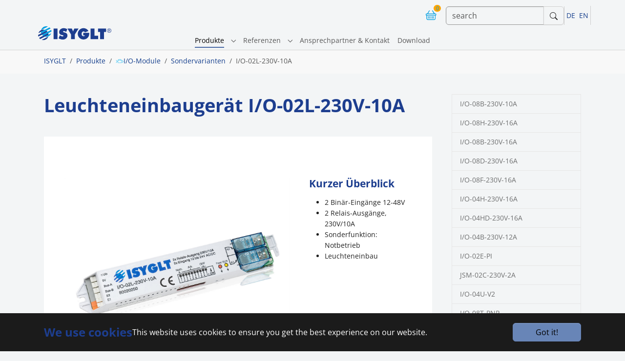

--- FILE ---
content_type: text/html; charset=utf-8
request_url: https://www.isyglt.com/produkte/io-module/sondervarianten/io-02l-230v-10a?ai%5Baction%5D=detail&ai%5Bcontroller%5D=Catalog&ai%5Bd_name%5D=I-O-02L-230V-10A&ai%5Bd_pos%5D=132
body_size: 15373
content:
<!DOCTYPE html>
<html lang="de">
<head>

<meta charset="utf-8">
<!-- 
	Based on the TYPO3 Bootstrap Package by Benjamin Kott - https://www.bootstrap-package.com/

	This website is powered by TYPO3 - inspiring people to share!
	TYPO3 is a free open source Content Management Framework initially created by Kasper Skaarhoj and licensed under GNU/GPL.
	TYPO3 is copyright 1998-2025 of Kasper Skaarhoj. Extensions are copyright of their respective owners.
	Information and contribution at https://typo3.org/
-->


<link rel="icon" href="/typo3conf/ext/ks_bsp_sitepackage12/Resources/Public/Icons/favicon.png" type="image/png">
<title>I/O-02L-230V-10A - ISYGLT</title>
<meta http-equiv="x-ua-compatible" content="IE=edge">
<meta name="generator" content="TYPO3 CMS">
<meta name="description" content="Leuchtenendgerät zum direkten Leuchteneinbau mit 2 Binär-Eingängen 12-48V und 2 Relais-Ausgängen 230V/10A, mit integrierter Notbetriebsfunktion">
<meta name="viewport" content="width=device-width, initial-scale=1, minimum-scale=1">
<meta name="robots" content="index,follow">
<meta name="twitter:card" content="summary">
<meta name="apple-mobile-web-app-capable" content="no">
<meta name="google" content="notranslate">

<link rel="stylesheet" href="/typo3temp/assets/bootstrappackage/fonts/204acb721b4041a2a173f8bec7f90dc0bf1677c64135ab4b024eb1fbd6a7efc4/webfont.css?1765019470" media="all">
<link rel="stylesheet" href="/typo3temp/assets/compressed/merged-59dc7b37c9f7017c1e76ad980c32155c-f63c74092277ad0857456cdd1924b5a0.css?1747665695" media="all">

<link rel="stylesheet" href="/typo3temp/assets/compressed/8ec71be618791b2b9de3b4fc3b695bb9-2ef57d528d6ef92df9b2a2d9d2645f16.css?1747665695" media="all">
<link rel="stylesheet" href="/typo3temp/assets/compressed/merged-62aeec759f0661a23bd96422fe7003ec-92a346fcd5619d68bd09a8cd446d07e1.css?1759388829" media="all">



<script src="/typo3temp/assets/compressed/merged-c3f5c305d63213c4a3ffc85aa0406620-339ddaf9b7fb499fbc62a2fd5d0f9df1.js?1747665695"></script>

<script src="/typo3temp/assets/compressed/merged-e84829870993a7801bf42b6534be08dd-352650d1686f46ec06c76a2ca37817bc.js?1747665695"></script>



<link rel="stylesheet" href="/typo3conf/ext/aimeos/Resources/Public/Themes/default/basket-mini.css?v=1">
<script defer src="/typo3conf/ext/aimeos/Resources/Public/Themes/default/basket-mini.js?v=1"></script>


<link rel="prev" href="/produkte/io-module/sondervarianten/in-02u-s4"><link rel="next" href="/produkte/io-module/sondervarianten/i/o-21l-230v-3a">
<link rel="canonical" href="https://www.isyglt.com/produkte/io-module/sondervarianten/io-02l-230v-10a"/>

<link rel="alternate" hreflang="de" href="https://www.isyglt.com/produkte/io-module/sondervarianten/io-02l-230v-10a"/>
<link rel="alternate" hreflang="en" href="https://www.isyglt.com/en/products/io-modules/special-variants/io-02l-230v-10a"/>
<link rel="alternate" hreflang="x-default" href="https://www.isyglt.com/produkte/io-module/sondervarianten/io-02l-230v-10a"/>
<title>I/O-02L-230V-10A  | Default</title>

<!--ksdev<link rel="canonical" href="https://www.isyglt.com/produkte/io-module/sondervarianten/io-02l-230v-10a?ai%5Baction%5D=detail&ai%5Bcontroller%5D=Catalog&ai%5Bd_name%5D=i-o-02l-230v-10a&ai%5Bd_pos%5D=">-->

<meta property="og:type" content="product">
<meta property="og:title" content="I/O-02L-230V-10A">
<meta property="og:url" content="https://www.isyglt.com/produkte/io-module/sondervarianten/io-02l-230v-10a?ai%5Baction%5D=detail&ai%5Bcontroller%5D=Catalog&ai%5Bd_name%5D=i-o-02l-230v-10a&ai%5Bd_pos%5D=">

<meta property="og:image" content="/uploads/tx_aimeos/1.d/preview/1/4/14823f9e_b384160ba1a3e51c1afedf143e939206.jpg?v=20241010084838">
<meta name="twitter:card" content="summary_large_image">



<meta property="product:price:amount" content="0.00">
<meta property="product:price:currency" content="EUR">


<meta name="application-name" content="Aimeos">


<link rel="stylesheet" href="/typo3conf/ext/aimeos/Resources/Public/Themes/default/slider.css?v=1">
<link rel="stylesheet" href="/typo3conf/ext/aimeos/Resources/Public/Themes/default/catalog-detail.css?v=1">

<script defer src="/typo3conf/ext/aimeos/Resources/Public/Themes/default/slider.js?v=1"></script>
<!--ksdev hack andere datei - verwendet js datei ohne PhotoSwipe da in bootstrap package in anderer version schon vorhanden-->
<script src="/typo3conf/ext/ksaimeos24/Resources/Public/Themes/default/catalog-detail-ksdev.js"></script>

<script defer src="/produkte/isyglt-shop/stock?ai%5Baction%5D=stock&ai%5Bcontroller%5D=Catalog&ai%5Bst_pid%5D%5B0%5D=88&type=191351524"></script>


</head>
<body id="p661" class="page-661 pagelevel-4 language-0 backendlayout-2_columns layout-default">

<div id="top"></div>
<div class="body-bg body-bg-top">

    



    

<div id="cookieconsent">
    <span data-cookieconsent-setting="cookie.expiryDays" data-cookieconsent-value="365"></span>
    <span data-cookieconsent-setting="content.header" data-cookieconsent-value="We use cookies"></span>
    <span data-cookieconsent-setting="content.message" data-cookieconsent-value="This website uses cookies to ensure you get the best experience on our website."></span>
    <span data-cookieconsent-setting="content.dismiss" data-cookieconsent-value="Got it!"></span>
    <span data-cookieconsent-setting="content.allow" data-cookieconsent-value="Allow cookies"></span>
    <span data-cookieconsent-setting="content.deny" data-cookieconsent-value="Decline"></span>
    <span data-cookieconsent-setting="content.link" data-cookieconsent-value="Learn more"></span>
    <span data-cookieconsent-setting="content.href" data-cookieconsent-value=""></span>
    <span data-cookieconsent-setting="layout" data-cookieconsent-value="basic-header"></span>
    <span data-cookieconsent-setting="type" data-cookieconsent-value="info"></span>
    <span data-cookieconsent-setting="position" data-cookieconsent-value="bottom"></span>
    <span data-cookieconsent-setting="revokable" data-cookieconsent-value="0"></span>
    <span data-cookieconsent-setting="static" data-cookieconsent-value="0"></span>
    <span data-cookieconsent-setting="location" data-cookieconsent-value="0"></span>
    <span data-cookieconsent-setting="law.countryCode" data-cookieconsent-value=""></span>
    <span data-cookieconsent-setting="law.regionalLaw" data-cookieconsent-value="1"></span>
</div>




    <a class="visually-hidden-focusable page-skip-link" href="#page-content">
        <span>Skip to main content</span>
    </a>
    <a class="visually-hidden-focusable page-skip-link" href="#page-footer">
        <span>Skip to page footer</span>
    </a>

    

    
    
    

    <header id="page-header" class="navbar navbar-light p-0 bp-page-header navbar navbar-mainnavigation navbar-default navbar-has-image navbar-top navbar-fixed-top ">

        <div class="container p-0">

            
            <div class="d-flex flex-column mb-0 align-items-center  flex-xxl-grow-1 flex-xl-grow-1 flex-lg-grow-1 flex-md-grow-1 flex-sm-grow-1 flex-grow-1">
                
                
    

    <div class="d-flex flex-wrap justify-content-between align-items-center w-100 ksdev-toprow"> 

        <div class="p-2 d-flex flex-grow-1">
            
<a class="d-flex align-items-center mb-3 mb-lg-0 me-lg-auto text-dark text-decoration-none navbar-brand navbar-brand-image" title="isyglt home" href="/">
    
            <img class="navbar-brand-logo-normal p-0 m-0" src="/typo3conf/ext/ks_bsp_sitepackage12/Resources/Public/Images/logo-ISYGLT.svg" alt="isyglt logo" height="45" width="250">
            
                <img class="navbar-brand-logo-inverted" src="/typo3conf/ext/ks_bsp_sitepackage12/Resources/Public/Images/logo-ISYGLT.svg" alt="isyglt logo" height="45" width="250">
            
        
</a>


        </div>
        
        <div class="p-2">
            
            
<div class="section aimeos basket-mini" data-jsonurl="https://www.isyglt.com/produkte/jsonapi?type=191351524">


<div class="aimeos-overlay-offscreen"></div>

<a class="basket-mini-main menu" href="#">
<span class="quantity">0</span>
<span class="value">0,00 €</span>
</a>

<div class="basket-mini-product zeynep">
<div class="header row">
<div class="col-2"></div>
<div class="col-8 name">Produkte</div>
<a class="col-2 close" href="#" title="Schließen"></a>
</div>

<div class="basket">
<div class="basket-header row">
<div class="col-5 name">Produkt</div>
<div class="col-2 quantity">Anz</div>
<div class="col-4 price">Preis</div>
<div class="col-1 action"></div>
</div>
<div class="basket-body">
<div class="product-item row prototype">
<div class="col-5 name"></div>
<div class="col-2 quantity"></div>
<div class="col-4 price"></div>
<div class="col-1 action"><a class="delete" href="#" title="Löschen"></a></div>
</div>
</div>
<div class="basket-footer">
<div class="delivery row">
<div class="col-7 name">
Versandkosten</div>
<div class="col-4 price">
0,00 €</div>
<div class="col-1 action"></div>
</div>
<div class="total row">
<div class="col-7 name">
Gesamt</div>
<div class="col-4 price">
0,00 €</div>
<div class="col-1 action"></div>
</div>
</div>
</div>
<div class="to-basket">
<a class="btn btn-primary" href="/produkte/isyglt-shop/basket?ai%5Baction%5D=standard&ai%5Bcontroller%5D=Basket">
Produkte</a>
</div>
</div>
</div>

            
        </div>
        
        

        <div class="d-lg-none">
            <a class="btn input-group-text border" href="/isyglt-globale-inhalte/suche">         
                <svg xmlns="http://www.w3.org/2000/svg" width="16" height="16" fill="currentColor" class="bi bi-search" viewBox="0 0 16 16">
                    <path d="M11.742 10.344a6.5 6.5 0 1 0-1.397 1.398h-.001q.044.06.098.115l3.85 3.85a1 1 0 0 0 1.415-1.414l-3.85-3.85a1 1 0 0 0-.115-.1zM12 6.5a5.5 5.5 0 1 1-11 0 5.5 5.5 0 0 1 11 0"/>
                </svg>
            </a>
        </div>

               


        <div class="d-none d-lg-block border-end">
            <div id="quicksearch" class="d-inline-flex">        
                <form action="/isyglt-globale-inhalte/suche?tx_indexedsearch_pi2%5Baction%5D=search&amp;tx_indexedsearch_pi2%5Bcontroller%5D=Search&amp;cHash=81c854b328b14d942affd6c5c6821bfd" method="POST" role="search"  class="input-group flex-nowrap">
                    <input type="text" class="form-control" name="tx_indexedsearch_pi2[search][sword]"  spellcheck="false" autocomplete="off" placeholder="search" />
                    <button type="submit" class="btn input-group-texts border"><svg xmlns="http://www.w3.org/2000/svg" width="16" height="16" fill="currentColor" class="bi bi-search" viewBox="0 0 16 16">
                            <path d="M11.742 10.344a6.5 6.5 0 1 0-1.397 1.398h-.001q.044.06.098.115l3.85 3.85a1 1 0 0 0 1.415-1.414l-3.85-3.85a1 1 0 0 0-.115-.1zM12 6.5a5.5 5.5 0 1 1-11 0 5.5 5.5 0 0 1 11 0"/>
                        </svg></button>
                </form>
            </div>
        </div>
        
        <div class="mr-3 border-end">
             
            

    <ul id="language_menu" class="language-menu nav">
        
            <li class="nav-item active ">
                
                        <a href="/produkte/io-module/sondervarianten/io-02l-230v-10a" hreflang="de" title="Deutsch" class="nav-item">
                            <span class="nav-link px-1" >DE</span>
                        </a>
                    
            </li>
        
            <li class="nav-item  ">
                
                        <a href="/en/products/io-modules/special-variants/io-02l-230v-10a" hreflang="en" title="Englisch" class="nav-item">
                            <span class="nav-link px-1" >EN</span>
                        </a>
                    
            </li>
        
    </ul>



            
        </div>
        <div class="p-3 d-lg-none">
            
            
<button class="navbar-toggler collapsed" type="button" data-bs-toggle="collapse" data-bs-target="#mainnavigation" aria-controls="mainnavigation" aria-expanded="false" aria-label="Toggle navigation">
    <span class="navbar-toggler-icon"></span>
</button>


        </div>
    </div>



                
                
                    <nav aria-label="Main navigation" id="mainnavigation" class="collapse navbar-collapse align-items-center w-100">                
                        

    <ul class="navbar-nav justify-content-center g-primary-subtle">
        
            

                    
                    
                        
                    
                        
                    
                        
                    
                        
                    
                        
                    
                        
                    
                        
                    
                        
                    
                        
                    
                        
                    
                        
                    
                        
                    
                    <li class="nav-item nav-style-simple">
                        <a
                            id="nav-item-652"
                            href="/produkte"
                            class="nav-link nav-link-main active"
                            
                            
                            aria-current="false"
                            >
                            
                            <span class="nav-link-text">
                                Produkte
                                
                            </span>
                        </a>
                        
                            <button
                                type="button"
                                id="nav-toggle-652"
                                class="nav-link nav-link-toggle"
                                data-bs-toggle="dropdown"
                                data-bs-display="static"
                                aria-haspopup="true"
                                aria-expanded="false"
                                >
                                <span class="nav-link-indicator" aria-hidden="true"></span>
                                <span class="nav-link-text visually-hidden">Submenu for "Produkte"</span>
                            </button>
                        
                        <div class="dropdown-menu dropdown-menu-simple">
                            
    
        <ul class="dropdown-nav" data-level="2">
            
            
                
                        <li class="nav-item">
                            <a class="nav-link nav-link-dropdown" href="/produkte/master" title="Master">
                                
                                    <span class="nav-link-icon">
                                        <img loading="lazy" src="/fileadmin/_processed_/4/6/csm_master_c90cadc1a5.png" height="16" width="16" aria-hidden="true" />
                                    </span>
                                
                                <span class="nav-link-text">
                                    Master
                                    
                                </span>
                            </a>
                            
    

                        </li>
                    
            
                
                        <li class="nav-item">
                            <a class="nav-link nav-link-dropdown" href="/produkte/dimmer" title="Dimmer">
                                
                                    <span class="nav-link-icon">
                                        <svg xmlns="http://www.w3.org/2000/svg" id="Ebene_1" viewBox="0 0 53 53" class="" width="16" height="16" aria-hidden="true">
  <defs>
    <style>
      .cls-1 {
        fill: none;
        stroke: #00b0f0;
        stroke-linecap: round;
        stroke-linejoin: round;
        stroke-width: 2.83px;
      }
    </style>
  </defs>
  <path class="cls-1" d="M43.04,30.77c0,9.06-7.34,16.4-16.38,16.4s-16.38-7.34-16.38-16.4c0-9.06,7.34-16.4,16.38-16.4s16.38,7.34,16.38,16.4h0Z"/>
  <path class="cls-1" d="M2,30.77C2,17.13,13.03,6.09,26.66,6.09s24.66,11.04,24.66,24.68"/>
  <line class="cls-1" x1="39.45" y1="20.82" x2="26.32" y2="31.44"/>
</svg>
                                    </span>
                                
                                <span class="nav-link-text">
                                    Dimmer
                                    
                                </span>
                            </a>
                            
    

                        </li>
                    
            
                
                        <li class="nav-item">
                            <a class="nav-link nav-link-dropdown" href="/produkte/dali-module" title="DALI-Module">
                                
                                    <span class="nav-link-icon">
                                        <img loading="lazy" src="/fileadmin/_processed_/5/5/csm_components_88627151d5.png" height="16" width="16" aria-hidden="true" />
                                    </span>
                                
                                <span class="nav-link-text">
                                    DALI-Module
                                    
                                </span>
                            </a>
                            
    

                        </li>
                    
            
                
                        <li class="nav-item">
                            <a class="nav-link nav-link-dropdown" href="/produkte/analog-module" title="Analog-Module">
                                
                                    <span class="nav-link-icon">
                                        <img loading="lazy" src="/fileadmin/_processed_/9/d/csm_icon-analog_9668f096e4.png" height="16" width="16" aria-hidden="true" />
                                    </span>
                                
                                <span class="nav-link-text">
                                    Analog-Module
                                    
                                </span>
                            </a>
                            
    

                        </li>
                    
            
                
                        <li class="nav-item">
                            <a class="nav-link nav-link-dropdown active" href="/produkte/io-module" title="I/O-Module">
                                
                                    <span class="nav-link-icon">
                                        <img loading="lazy" src="/fileadmin/_processed_/0/9/csm_icon-io_2_6ae65c534b.png" height="16" width="16" aria-hidden="true" />
                                    </span>
                                
                                <span class="nav-link-text">
                                    I/O-Module
                                    
                                </span>
                            </a>
                            
    

                        </li>
                    
            
                
                        <li class="nav-item">
                            <a class="nav-link nav-link-dropdown" href="/produkte/sensoren" title="Sensoren">
                                
                                    <span class="nav-link-icon">
                                        <img loading="lazy" src="/fileadmin/_processed_/f/f/csm_icon-sensors_cd2ccb2974.png" height="16" width="16" aria-hidden="true" />
                                    </span>
                                
                                <span class="nav-link-text">
                                    Sensoren
                                    
                                </span>
                            </a>
                            
    

                        </li>
                    
            
                
                        <li class="nav-item">
                            <a class="nav-link nav-link-dropdown" href="/produkte/bedienung" title="Bedienung">
                                
                                    <span class="nav-link-icon">
                                        <img loading="lazy" src="/fileadmin/_processed_/3/b/csm_icon-ui_9976e3b51b.png" height="16" width="16" aria-hidden="true" />
                                    </span>
                                
                                <span class="nav-link-text">
                                    Bedienung
                                    
                                </span>
                            </a>
                            
    

                        </li>
                    
            
                
                        <li class="nav-item">
                            <a class="nav-link nav-link-dropdown" href="/produkte/wireless" title="Wireless">
                                
                                    <span class="nav-link-icon">
                                        <img loading="lazy" src="/fileadmin/_processed_/7/e/csm_icon-wireless_326177d0e4.png" height="16" width="16" aria-hidden="true" />
                                    </span>
                                
                                <span class="nav-link-text">
                                    Wireless
                                    
                                </span>
                            </a>
                            
    

                        </li>
                    
            
                
                        <li class="nav-item">
                            <a class="nav-link nav-link-dropdown" href="/produkte/gateways" title="Gateways">
                                
                                    <span class="nav-link-icon">
                                        <img loading="lazy" src="/fileadmin/_processed_/6/a/csm_gateway_6f77c9701f.png" height="16" width="16" aria-hidden="true" />
                                    </span>
                                
                                <span class="nav-link-text">
                                    Gateways
                                    
                                </span>
                            </a>
                            
    

                        </li>
                    
            
                
                        <li class="nav-item">
                            <a class="nav-link nav-link-dropdown" href="/produkte/zubehoer" title="Zubehör">
                                
                                    <span class="nav-link-icon">
                                        <img loading="lazy" src="/fileadmin/_processed_/c/8/csm_icon-zubehoer_7da022da22.png" height="16" width="16" aria-hidden="true" />
                                    </span>
                                
                                <span class="nav-link-text">
                                    Zubehör
                                    
                                </span>
                            </a>
                            
    

                        </li>
                    
            
                
                        <li class="nav-item">
                            <a class="nav-link nav-link-dropdown" href="/produkte/software" title="Software">
                                
                                    <span class="nav-link-icon">
                                        <img loading="lazy" src="/fileadmin/_processed_/e/f/csm_icon-software_7c1ccb2be5.png" height="16" width="16" aria-hidden="true" />
                                    </span>
                                
                                <span class="nav-link-text">
                                    Software
                                    
                                </span>
                            </a>
                            
    

                        </li>
                    
            
                
                        <li class="nav-item">
                            <a class="nav-link nav-link-dropdown" href="/produkte/archiv-und-ersatzteile" title="Archiv und Ersatzteile">
                                
                                    <span class="nav-link-icon">
                                        <img loading="lazy" src="/fileadmin/_processed_/5/2/csm_spare-parts_0b96ac9d6d.png" height="16" width="16" aria-hidden="true" />
                                    </span>
                                
                                <span class="nav-link-text">
                                    Archiv und Ersatzteile
                                    
                                </span>
                            </a>
                            
    

                        </li>
                    
            
        </ul>
    




                        </div>
                    </li>

                
        
            

                    
                    
                        
                    
                        
                    
                        
                    
                        
                    
                        
                    
                        
                    
                        
                    
                        
                    
                        
                    
                        
                    
                        
                    
                        
                    
                        
                    
                    <li class="nav-item nav-style-simple">
                        <a
                            id="nav-item-670"
                            href="/referenzen"
                            class="nav-link nav-link-main"
                            
                            
                            aria-current="false"
                            >
                            
                            <span class="nav-link-text">
                                Referenzen
                                
                            </span>
                        </a>
                        
                            <button
                                type="button"
                                id="nav-toggle-670"
                                class="nav-link nav-link-toggle"
                                data-bs-toggle="dropdown"
                                data-bs-display="static"
                                aria-haspopup="true"
                                aria-expanded="false"
                                >
                                <span class="nav-link-indicator" aria-hidden="true"></span>
                                <span class="nav-link-text visually-hidden">Submenu for "Referenzen"</span>
                            </button>
                        
                        <div class="dropdown-menu dropdown-menu-simple">
                            
    
        <ul class="dropdown-nav" data-level="2">
            
            
                
                        <li class="nav-item">
                            <a class="nav-link nav-link-dropdown" href="/referenzen/kuko-rosenheim" title="KU&#039;KO Rosenheim">
                                
                                <span class="nav-link-text">
                                    KU&#039;KO Rosenheim
                                    
                                </span>
                            </a>
                            
    

                        </li>
                    
            
                
                        <li class="nav-item">
                            <a class="nav-link nav-link-dropdown" href="/referenzen/kultur-schloss-theuern" title="Kultur-Schloss Theuern">
                                
                                <span class="nav-link-text">
                                    Kultur-Schloss Theuern
                                    
                                </span>
                            </a>
                            
    

                        </li>
                    
            
                
                        <li class="nav-item">
                            <a class="nav-link nav-link-dropdown" href="/referenzen/salzburger-landestheater" title="Salzburger Landestheater">
                                
                                <span class="nav-link-text">
                                    Salzburger Landestheater
                                    
                                </span>
                            </a>
                            
    

                        </li>
                    
            
                
                        <li class="nav-item">
                            <a class="nav-link nav-link-dropdown" href="/referenzen/gewandhaus-leipzig" title="Gewandhaus">
                                
                                <span class="nav-link-text">
                                    Gewandhaus
                                    
                                </span>
                            </a>
                            
    

                        </li>
                    
            
                
                        <li class="nav-item">
                            <a class="nav-link nav-link-dropdown" href="/referenzen/saechsisches-staatsbad-bad-elster" title="Sächsisches Staatsbad">
                                
                                <span class="nav-link-text">
                                    Sächsisches Staatsbad
                                    
                                </span>
                            </a>
                            
    

                        </li>
                    
            
                
                        <li class="nav-item">
                            <a class="nav-link nav-link-dropdown" href="/referenzen/futurium-berlin" title="Futurium">
                                
                                <span class="nav-link-text">
                                    Futurium
                                    
                                </span>
                            </a>
                            
    

                        </li>
                    
            
                
                        <li class="nav-item">
                            <a class="nav-link nav-link-dropdown" href="/referenzen/kirche-st-josef" title="Kirche St. Josef">
                                
                                <span class="nav-link-text">
                                    Kirche St. Josef
                                    
                                </span>
                            </a>
                            
    

                        </li>
                    
            
                
                        <li class="nav-item">
                            <a class="nav-link nav-link-dropdown" href="/referenzen/kulturpalast-dresden" title="Kulturpalast">
                                
                                <span class="nav-link-text">
                                    Kulturpalast
                                    
                                </span>
                            </a>
                            
    

                        </li>
                    
            
                
                        <li class="nav-item">
                            <a class="nav-link nav-link-dropdown" href="/referenzen/sonnenalp-resort" title="Sonnenalp Resort">
                                
                                <span class="nav-link-text">
                                    Sonnenalp Resort
                                    
                                </span>
                            </a>
                            
    

                        </li>
                    
            
                
                        <li class="nav-item">
                            <a class="nav-link nav-link-dropdown" href="/referenzen/adlon-kempinski" title="Adlon Kempinski">
                                
                                <span class="nav-link-text">
                                    Adlon Kempinski
                                    
                                </span>
                            </a>
                            
    

                        </li>
                    
            
                
                        <li class="nav-item">
                            <a class="nav-link nav-link-dropdown" href="/referenzen/sixtinische-kapelle" title="Sixtinische Kapelle">
                                
                                <span class="nav-link-text">
                                    Sixtinische Kapelle
                                    
                                </span>
                            </a>
                            
    

                        </li>
                    
            
                
                        <li class="nav-item">
                            <a class="nav-link nav-link-dropdown" href="/referenzen/alte-pinakothek" title="Alte Pinakothek">
                                
                                <span class="nav-link-text">
                                    Alte Pinakothek
                                    
                                </span>
                            </a>
                            
    

                        </li>
                    
            
                
                        <li class="nav-item">
                            <a class="nav-link nav-link-dropdown" href="/referenzen/jod-schwefelbad" title="Jod-Schwefelbad">
                                
                                <span class="nav-link-text">
                                    Jod-Schwefelbad
                                    
                                </span>
                            </a>
                            
    

                        </li>
                    
            
        </ul>
    




                        </div>
                    </li>

                
        
            

                    
                    
                    <li class="nav-item">
                        <a
                            id="nav-item-667"
                            href="/ansprechpartner-kontakt"
                            class="nav-link nav-link-main"
                            
                            
                            aria-current="false"
                            >
                            
                            <span class="nav-link-text">
                                Ansprechpartner &amp; Kontakt
                                
                            </span>
                        </a>
                        
                        <div class="dropdown-menu">
                            
    




                        </div>
                    </li>

                
        
            

                    
                    
                    <li class="nav-item">
                        <a
                            id="nav-item-680"
                            href="/download"
                            class="nav-link nav-link-main"
                            
                            
                            aria-current="false"
                            >
                            
                            <span class="nav-link-text">
                                Download
                                
                            </span>
                        </a>
                        
                        <div class="dropdown-menu">
                            
    




                        </div>
                    </li>

                
        
    </ul>



                        



                    </nav>
                

            </div>

        </div>


    </header>


    

    


    
    
        <nav class="breadcrumb-section" aria-label="Breadcrumb">
            <div class="container">
                <p class="visually-hidden" id="breadcrumb">You are here:</p>
                <ol class="breadcrumb">
                    
                        
                        
                        <li class="breadcrumb-item">
                            
                                    <a class="breadcrumb-link" href="/" title="ISYGLT">
                                        
    <span class="breadcrumb-link-title">
        
        <span class="breadcrumb-text">ISYGLT</span>
    </span>

                                    </a>
                                
                        </li>
                    
                        
                        
                        <li class="breadcrumb-item">
                            
                                    <a class="breadcrumb-link" href="/produkte" title="Produkte">
                                        
    <span class="breadcrumb-link-title">
        
        <span class="breadcrumb-text">Produkte</span>
    </span>

                                    </a>
                                
                        </li>
                    
                        
                        
                        <li class="breadcrumb-item">
                            
                                    <a class="breadcrumb-link" href="/produkte/io-module" title="I/O-Module">
                                        
    <span class="breadcrumb-link-title">
        
            <span class="breadcrumb-icon">
                <img loading="lazy" src="/fileadmin/_processed_/0/9/csm_icon-io_2_6ae65c534b.png" height="16" width="16" aria-hidden="true" />
            </span>
        
        <span class="breadcrumb-text">I/O-Module</span>
    </span>

                                    </a>
                                
                        </li>
                    
                        
                        
                        <li class="breadcrumb-item">
                            
                                    <a class="breadcrumb-link" href="/produkte/io-module/sondervarianten" title="Sondervarianten">
                                        
    <span class="breadcrumb-link-title">
        
        <span class="breadcrumb-text">Sondervarianten</span>
    </span>

                                    </a>
                                
                        </li>
                    
                        
                        
                            
                        
                        <li class="breadcrumb-item active" aria-current="page">
                            
                                    
    <span class="breadcrumb-link-title">
        
        <span class="breadcrumb-text">I/O-02L-230V-10A</span>
    </span>

                                
                        </li>
                    
                    
                </ol>
            </div>
        </nav>
    




    <main id="page-content" class="bp-page-content main-section">
        <!--TYPO3SEARCH_begin-->
        

    

    <div class="section section-default">
        <div class="container">
 <div class="section-row">
                                     <div class="section-column maincontent-wrap">
                    




    





        <div id="c32966" class=" frame frame-default frame-type-textmedia frame-layout-default frame-size-default frame-height-default frame-background-none frame-space-before-none frame-space-after-none frame-no-backgroundimage">
            <div class="frame-group-container">
                <div class="frame-group-inner">
                    



                    <div class="frame-container frame-container-default">
                        <div class="frame-inner">
                            
    
    



    
    

    <div class="textmedia textmedia-above">
        <div class="textmedia-item textmedia-gallery">
            



        </div>
        <div class="textmedia-item textmedia-text">
            

    
        <div class="frame-header">
            

    
            <h1 class="element-header  ">
                <span>Leuchteneinbaugerät I/O-02L-230V-10A </span>
            </h1>
        



            



            



        </div>
    



            
        </div>
    </div>


    



    




                        </div>
                    </div>
                </div>
            </div>
        </div>

    







    





        <div id="c32962" class=" frame frame-default frame-type-ce_columns2 frame-layout-default frame-size-default frame-height-default frame-background-light frame-space-before-none frame-space-after-none frame-no-backgroundimage">
            <div class="frame-group-container">
                <div class="frame-group-inner">
                    



                    <div class="frame-container frame-container-default">
                        <div class="frame-inner">
                            
    
    



    



    
    





<div class="row">
    









<div class="ce-col col-md-8">
    
        






    
        
        
        
    



        <div id="c32961" class=" frame frame-default frame-type-textmedia frame-layout-default frame-size-default frame-height-default frame-background-none frame-space-before-none frame-space-after-none frame-no-backgroundimage">
            <div class="frame-group-container">
                <div class="frame-group-inner">
                    



                    <div class="frame-container frame-container-default">
                        <div class="frame-inner">
                            
    
    



    
    

    <div class="textmedia textmedia-above">
        <div class="textmedia-item textmedia-gallery">
            


    
    
    

    <div class="gallery-row">
        
            <div class="gallery-item gallery-item-size-1">
                




        
<figure class="image">
    
            
                    
<img class="image-embed-item" src="/fileadmin/seebacher/produkte/Systemloesungen/Digital-IO-Module/IO-02L-230V-10A/IO-02L-230V-10A_bild72.jpg" srcset="/fileadmin/_processed_/6/1/csm_IO-02L-230V-10A_bild72_d2bb4b0a40.jpg 400w, /fileadmin/_processed_/6/1/csm_IO-02L-230V-10A_bild72_0e68f8cf92.jpg 600w, /fileadmin/_processed_/6/1/csm_IO-02L-230V-10A_bild72_87e84700a9.jpg 800w, /fileadmin/_processed_/6/1/csm_IO-02L-230V-10A_bild72_f56759fc5d.jpg 1000w, /fileadmin/_processed_/6/1/csm_IO-02L-230V-10A_bild72_2f98a1a582.jpg 1200w, /fileadmin/seebacher/produkte/Systemloesungen/Digital-IO-Module/IO-02L-230V-10A/IO-02L-230V-10A_bild72.jpg 1299w" sizes="(min-width: 1299px) 1299px, 100vw" width="1299" height="1299" alt="" />


                
        
    
</figure>


    


            </div>
        
    </div>




        </div>
        <div class="textmedia-item textmedia-text">
            

    



            <p>I/O-Modul mit 2 Binär-Eingängen und 2 Relais-Ausgängen für 2 Lichtkreise. Leuchtenendgerät konzipiert speziell für den Leuchteneinbau.</p>
        </div>
    </div>


    



    




                        </div>
                    </div>
                </div>
            </div>
        </div>

    



    
</div>


    









<div class="ce-col col-md-4">
    
        






    
        
        
        
    



        <div id="c32960" class=" frame frame-default frame-type-bullets frame-layout-default frame-size-default frame-height-default frame-background-none frame-space-before-none frame-space-after-none frame-no-backgroundimage">
            <div class="frame-group-container">
                <div class="frame-group-inner">
                    



                    <div class="frame-container frame-container-default">
                        <div class="frame-inner">
                            
    
    



    

    
        <div class="frame-header">
            

    
            <h3 class="element-header  ">
                <span>Kurzer Überblick</span>
            </h3>
        



            



            



        </div>
    



    

    
        

                <ul class="list">
                    
                        <li>2 Binär-Eingänge 12-48V</li>
                    
                        <li>2 Relais-Ausgänge, 230V/10A</li>
                    
                        <li>Sonderfunktion: Notbetrieb</li>
                    
                        <li>Leuchteneinbau</li>
                    
                </ul>

            
    


    



    




                        </div>
                    </div>
                </div>
            </div>
        </div>

    



    
</div>


    
    
</div>



    



    




                        </div>
                    </div>
                </div>
            </div>
        </div>

    







    





        <div id="c32953" class=" frame frame-default frame-type-ce_accordion frame-layout-default frame-size-default frame-height-default frame-background-none frame-space-before-none frame-space-after-none frame-no-backgroundimage">
            <div class="frame-group-container">
                <div class="frame-group-inner">
                    



                    <div class="frame-container frame-container-default">
                        <div class="frame-inner">
                            
    
    



    

    



    
    
    
    
    <div class="accordion "
         id="accordion-32953">
        
            <div class="accordion-item">
                <h4 class="accordion-header" id="accordion-heading-53510">
                    
                    
                    <button class="accordion-button collapsed" type="button"
                            data-bs-toggle="collapse"
                            data-bs-target="#accordion-collapse-53510"
                            aria-expanded="false"
                            aria-controls="accordion-collapse-53510"
                    >
                        Beschreibung
                    </button>
                </h4>
                <div id="accordion-collapse-53510"
                     class="accordion-collapse collapse"
                     aria-labelledby="accordion-heading-53510"
                     data-bs-parent="#accordion-32953">
                    <div class="ce-accordion-body accordion-body">
                        






    
        
        
        
    




        <a id="c53510"></a>
        
        
    
    



    



    

    <p>Mit dem Leuchtenendgerät steht ein Modul zur Verfügung, das bezüglich Gehäuse und technischer Daten speziell für den direkten Leuchteneinbau konzipiert wurde. Mit den Relais-Ausgängen können 2 Lichtkreise geschaltet werden. Zusätzlich ist eine Notbetriebsfunktion integriert (siehe DIP-Schalterfunktion). Die Eingänge sind über das Subnet abfragbar. Die Ausgangsrelais sind als Wechsler ausgeführt, d.h. bei Spannungsausfall ist der Stromkreis geschlossen oder geöffnet.</p>


    



    




        

    



                    </div>
                </div>
            </div>
        
            <div class="accordion-item">
                <h4 class="accordion-header" id="accordion-heading-32949">
                    
                    
                    <button class="accordion-button collapsed" type="button"
                            data-bs-toggle="collapse"
                            data-bs-target="#accordion-collapse-32949"
                            aria-expanded="false"
                            aria-controls="accordion-collapse-32949"
                    >
                        Technische Daten
                    </button>
                </h4>
                <div id="accordion-collapse-32949"
                     class="accordion-collapse collapse"
                     aria-labelledby="accordion-heading-32949"
                     data-bs-parent="#accordion-32953">
                    <div class="ce-accordion-body accordion-body">
                        






    
        
        
        
    



        <div id="c32949" class=" frame frame-default frame-type-ce_container frame-layout-default frame-size-default frame-height-default frame-background-none frame-space-before-none frame-space-after-none frame-no-backgroundimage">
            <div class="frame-group-container">
                <div class="frame-group-inner">
                    



                    <div class="frame-container frame-container-default">
                        <div class="frame-inner">
                            
    
    



    



    
    
            
    
    
    <div class="ce-container" >
        
            






    
        
        
        
    
        
        
        
    




        <a id="c32946"></a>
        
        
    
    



    



    

    
        <div class="table-responsive">
            <table class="table table-striped">
                
                
                    
                            
                                    <tbody>
                                
                        
                    <tr>
                        
                            

        
                
                        
                                <td>
                            
                    
            
    


        Typenbezeichnung 
    


        
                
                        
                                </td>
                            
                    
            
    


                        
                            

        
                
                        <td>
                    
            
    


        I/O-02L-230V-10A
    


        
                
                        </td>
                    
            
    


                        
                    </tr>
                    
                            
                        
                
                    
                            
                        
                    <tr>
                        
                            

        
                
                        <td>
                    
            
    


        Artikelnummer 
    


        
                
                        </td>
                    
            
    


                        
                            

        
                <td>
            
    


        80020250
    


        
                </td>
            
    


                        
                    </tr>
                    
                            
                        
                
                    
                            
                        
                    <tr>
                        
                            

        
                
                        <td>
                    
            
    


        Betriebsspannung
    


        
                
                        </td>
                    
            
    


                        
                            

        
                <td>
            
    


        12V bis 35V DC bzw. 12V bis 27V AC
    


        
                </td>
            
    


                        
                    </tr>
                    
                            
                        
                
                    
                            
                        
                    <tr>
                        
                            

        
                
                        <td>
                    
            
    


        Stromaufnahme
    


        
                
                        </td>
                    
            
    


                        
                            

        
                <td>
            
    


        max. 150mA bei 35V und voller Belastung der Ausgänge <br />
max. 250mA bei 12V und voller Belastung der Ausgänge 
    


        
                </td>
            
    


                        
                    </tr>
                    
                            
                        
                
                    
                            
                        
                    <tr>
                        
                            

        
                
                        <td>
                    
            
    


        Eingänge
    


        
                
                        </td>
                    
            
    


                        
                            

        
                <td>
            
    


        2x 12-48V AC/DC, Eingangsstrom je Eingang 5mA bei 24V
    


        
                </td>
            
    


                        
                    </tr>
                    
                            
                        
                
                    
                            
                        
                    <tr>
                        
                            

        
                
                        <td>
                    
            
    


        Ausgänge
    


        
                
                        </td>
                    
            
    


                        
                            

        
                <td>
            
    


        2x Relaiskontakt 250V AC (DC max. 25V!) <br />
Belastbarkeit:<br />
rein ohm’sch 10A <br />
Glühlampen 10A<br />
Leuchtstofflampen unkomp. 6A<br />
Leuchtstofflampen kompensiert 4A<br />
NV-Halogen über Trafo 10A<br />
Phasen-Motor 0,55kW<br />
EVGs herstellerabhängig, Einschaltstrom 100A &lt;20ms<br />
!! Der Einschaltstrom von elektronischen Vorschaltgeräten beträgt bis zum 100-fachen des Nennstromes !!<br />
Kontaktmindestbelastung: 500mW, min. 10V, min. 5mA
    


        
                </td>
            
    


                        
                    </tr>
                    
                            
                        
                
                    
                            
                        
                    <tr>
                        
                            

        
                
                        <td>
                    
            
    


        Subnet (RS-485)
    


        
                
                        </td>
                    
            
    


                        
                            

        
                <td>
            
    


        max. 5,6V Begrenzung durch Z-Dioden
    


        
                </td>
            
    


                        
                    </tr>
                    
                            
                        
                
                    
                            
                        
                    <tr>
                        
                            

        
                
                        <td>
                    
            
    


        Anschluss
    


        
                
                        </td>
                    
            
    


                        
                            

        
                <td>
            
    


        Schraubklemmen 2,5mm², Federzugklemmen 2x 0,25 - 0,75mm²
    


        
                </td>
            
    


                        
                    </tr>
                    
                            
                        
                
                    
                            
                        
                    <tr>
                        
                            

        
                
                        <td>
                    
            
    


        Betriebstemperatur
    


        
                
                        </td>
                    
            
    


                        
                            

        
                <td>
            
    


        -10...+50°C
    


        
                </td>
            
    


                        
                    </tr>
                    
                            
                        
                
                    
                            
                        
                    <tr>
                        
                            

        
                
                        <td>
                    
            
    


        Lagertemperatur
    


        
                
                        </td>
                    
            
    


                        
                            

        
                <td>
            
    


        -25...+70°C
    


        
                </td>
            
    


                        
                    </tr>
                    
                            
                        
                
                    
                            
                        
                    <tr>
                        
                            

        
                
                        <td>
                    
            
    


        Luftfeuchte
    


        
                
                        </td>
                    
            
    


                        
                            

        
                <td>
            
    


        0...85 % r.F. nicht kondensierend
    


        
                </td>
            
    


                        
                    </tr>
                    
                            
                        
                
                    
                            
                        
                    <tr>
                        
                            

        
                
                        <td>
                    
            
    


        Schutzart
    


        
                
                        </td>
                    
            
    


                        
                            

        
                <td>
            
    


        im nicht eingebauten Zustand IP20
    


        
                </td>
            
    


                        
                    </tr>
                    
                            
                        
                
                    
                            
                        
                    <tr>
                        
                            

        
                
                        <td>
                    
            
    


        Bauform
    


        
                
                        </td>
                    
            
    


                        
                            

        
                <td>
            
    


        Kunststoffgehäuse für Leuchteneinbau
    


        
                </td>
            
    


                        
                    </tr>
                    
                            
                        
                
                    
                            
                        
                    <tr>
                        
                            

        
                
                        <td>
                    
            
    


        Abmessungen
    


        
                
                        </td>
                    
            
    


                        
                            

        
                <td>
            
    


        BxHxT 190x39,7x28,2mm
    


        
                </td>
            
    


                        
                    </tr>
                    
                            
                        
                
                    
                            
                        
                    <tr>
                        
                            

        
                
                        <td>
                    
            
    


        Gewicht
    


        
                
                        </td>
                    
            
    


                        
                            

        
                <td>
            
    


        100g
    


        
                </td>
            
    


                        
                    </tr>
                    
                            
                        
                
                    
                            
                        
                    <tr>
                        
                            

        
                
                        <td>
                    
            
    


        Fabrikat 
    


        
                
                        </td>
                    
            
    


                        
                            

        
                <td>
            
    


        ISYGLT
    


        
                </td>
            
    


                        
                    </tr>
                    
                            
                        
                
                    
                            
                                
                            
                        
                    <tr>
                        
                            

        
                
                        <td>
                    
            
    


        Konformität 
    


        
                
                        </td>
                    
            
    


                        
                            

        
                <td>
            
    


        CE
    


        
                </td>
            
    


                        
                    </tr>
                    
                            
                                
                                        </tbody>
                                    
                            
                        
                
            </table>
        </div>
    


    



    




        

    



        
    </div>

        
    
    
    

    



    




                        </div>
                    </div>
                </div>
            </div>
        </div>

    



                    </div>
                </div>
            </div>
        
            <div class="accordion-item">
                <h4 class="accordion-header" id="accordion-heading-32950">
                    
                    
                    <button class="accordion-button collapsed" type="button"
                            data-bs-toggle="collapse"
                            data-bs-target="#accordion-collapse-32950"
                            aria-expanded="false"
                            aria-controls="accordion-collapse-32950"
                    >
                        Bilder und Maßzeichnungen
                    </button>
                </h4>
                <div id="accordion-collapse-32950"
                     class="accordion-collapse collapse"
                     aria-labelledby="accordion-heading-32950"
                     data-bs-parent="#accordion-32953">
                    <div class="ce-accordion-body accordion-body">
                        






    
        
        
        
    



        <div id="c32950" class=" frame frame-default frame-type-textmedia frame-layout-default frame-size-default frame-height-default frame-background-none frame-space-before-none frame-space-after-none frame-no-backgroundimage">
            <div class="frame-group-container">
                <div class="frame-group-inner">
                    



                    <div class="frame-container frame-container-default">
                        <div class="frame-inner">
                            
    
    



    
    

    <div class="textmedia textmedia-above">
        <div class="textmedia-item textmedia-gallery">
            


    
    
    

    <div class="gallery-row">
        
            <div class="gallery-item gallery-item-size-2">
                




        
<figure class="image">
    
            
                    <a class="lightbox" rel="lightbox-group-32950" href="/fileadmin/_processed_/6/1/csm_IO-02L-230V-10A_bild72_e63883ce78.jpg" data-lightbox-width="1200" data-lightbox-height="1200" data-lightbox-title="" data-lightbox-alt="" data-lightbox-caption="">
                        <span class="visually-hidden">
                            
                                    Show larger version
                                
                        </span>
                        
<img class="image-embed-item" src="/fileadmin/seebacher/produkte/Systemloesungen/Digital-IO-Module/IO-02L-230V-10A/IO-02L-230V-10A_bild72.jpg" srcset="/fileadmin/_processed_/6/1/csm_IO-02L-230V-10A_bild72_d2bb4b0a40.jpg 400w, /fileadmin/_processed_/6/1/csm_IO-02L-230V-10A_bild72_0e68f8cf92.jpg 600w, /fileadmin/_processed_/6/1/csm_IO-02L-230V-10A_bild72_87e84700a9.jpg 800w, /fileadmin/_processed_/6/1/csm_IO-02L-230V-10A_bild72_f56759fc5d.jpg 1000w, /fileadmin/_processed_/6/1/csm_IO-02L-230V-10A_bild72_2f98a1a582.jpg 1200w, /fileadmin/seebacher/produkte/Systemloesungen/Digital-IO-Module/IO-02L-230V-10A/IO-02L-230V-10A_bild72.jpg 1299w" sizes="(min-width: 1299px) 1299px, 100vw" width="1299" height="1299" alt="" />


                    </a>
                
        
    
</figure>


    


            </div>
        
            <div class="gallery-item gallery-item-size-2">
                




        
<figure class="image">
    
            
                    <a class="lightbox" rel="lightbox-group-32950" href="/fileadmin/seebacher/produkte/Systemloesungen/Digital-IO-Module/IO-02L-230V-10A/IO-02L-230V-10A_size.gif" data-lightbox-width="545" data-lightbox-height="115" data-lightbox-title="" data-lightbox-alt="" data-lightbox-caption="">
                        <span class="visually-hidden">
                            
                                    Show larger version
                                
                        </span>
                        
<img class="image-embed-item" src="/fileadmin/seebacher/produkte/Systemloesungen/Digital-IO-Module/IO-02L-230V-10A/IO-02L-230V-10A_size.gif" width="545" height="115" alt="" />


                    </a>
                
        
    
</figure>


    


            </div>
        
    </div>




        </div>
        <div class="textmedia-item textmedia-text">
            



            
        </div>
    </div>


    



    




                        </div>
                    </div>
                </div>
            </div>
        </div>

    



                    </div>
                </div>
            </div>
        
            <div class="accordion-item">
                <h4 class="accordion-header" id="accordion-heading-32951">
                    
                    
                    <button class="accordion-button collapsed" type="button"
                            data-bs-toggle="collapse"
                            data-bs-target="#accordion-collapse-32951"
                            aria-expanded="false"
                            aria-controls="accordion-collapse-32951"
                    >
                        Downloads
                    </button>
                </h4>
                <div id="accordion-collapse-32951"
                     class="accordion-collapse collapse"
                     aria-labelledby="accordion-heading-32951"
                     data-bs-parent="#accordion-32953">
                    <div class="ce-accordion-body accordion-body">
                        






    
        
        
        
    



        <div id="c32951" class=" frame frame-default frame-type-ce_container frame-layout-default frame-size-default frame-height-default frame-background-none frame-space-before-none frame-space-after-none frame-no-backgroundimage">
            <div class="frame-group-container">
                <div class="frame-group-inner">
                    



                    <div class="frame-container frame-container-default">
                        <div class="frame-inner">
                            
    
    



    



    
    
            
    
    
    <div class="ce-container" >
        
            






    
        
        
        
    
        
        
        
    



        <div id="c32938" class=" frame frame-default frame-type-ce_columns2 frame-layout-default frame-size-default frame-height-default frame-background-none frame-space-before-none frame-space-after-none frame-no-backgroundimage">
            <div class="frame-group-container">
                <div class="frame-group-inner">
                    



                    <div class="frame-container frame-container-default">
                        <div class="frame-inner">
                            
    
    



    

    



    
    





<div class="row">
    









<div class="ce-col col-md-6">
    
        






    
        
        
        
    
        
        
        
    
        
        
        
    



        <div id="c32937" class=" frame frame-default frame-type-uploads frame-layout-default frame-size-default frame-height-default frame-background-none frame-space-before-none frame-space-after-none frame-no-backgroundimage">
            <div class="frame-group-container">
                <div class="frame-group-inner">
                    



                    <div class="frame-container frame-container-default">
                        <div class="frame-inner">
                            
    
    



    

    
        <div class="frame-header">
            

    
            
                

    
            <h2 class="element-header  ">
                <span>LV-Texte</span>
            </h2>
        



            
        



            



            



        </div>
    



    

    
        <ul class="filelink-list">
            
                
                
                <li class="filelink-item">
                    
                        <div class="filelink-media">
                            <span class="filelink-fileicon" aria-hidden="true">
                                <span class="bootstrappackageicon bootstrappackageicon-file"></span>
                            </span>
                        </div>
                    
                    
                    <div class="filelink-body">
                        <div class="filelink-heading">
                            <span class="filelink-filename">
                                <a href="/fileadmin/seebacher/produkte/Systemloesungen/Digital-IO-Module/IO-02L-230V-10A/IO-02L-230V-10A_lv.txt" title="IO-02L-230V-10A_lv.txt">
                                    IO-02L-230V-10A_lv.txt
                                </a>
                            </span>
                            
                        </div>
                        
                            
                        
                    </div>
                </li>
            
        </ul>
    


    



    




                        </div>
                    </div>
                </div>
            </div>
        </div>

    



    
</div>


    









<div class="ce-col col-md-6">
    
        






    
        
        
        
    
        
        
        
    
        
        
        
    



        <div id="c32936" class=" frame frame-default frame-type-uploads frame-layout-default frame-size-default frame-height-default frame-background-none frame-space-before-none frame-space-after-none frame-no-backgroundimage">
            <div class="frame-group-container">
                <div class="frame-group-inner">
                    



                    <div class="frame-container frame-container-default">
                        <div class="frame-inner">
                            
    
    



    

    
        <div class="frame-header">
            

    
            
                

    
            <h2 class="element-header  ">
                <span>Gebrauchsanweisungen</span>
            </h2>
        



            
        



            



            



        </div>
    



    

    
        <ul class="filelink-list">
            
                
                
                <li class="filelink-item">
                    
                        <div class="filelink-media">
                            <span class="filelink-fileicon" aria-hidden="true">
                                <span class="bootstrappackageicon bootstrappackageicon-file"></span>
                            </span>
                        </div>
                    
                    
                    <div class="filelink-body">
                        <div class="filelink-heading">
                            <span class="filelink-filename">
                                <a href="/fileadmin/seebacher/produkte/Systemloesungen/Digital-IO-Module/IO-02L-230V-10A/IO-02L-230V-10A_dat.pdf" title="IO-02L-230V-10A_dat.pdf">
                                    IO-02L-230V-10A_dat.pdf
                                </a>
                            </span>
                            
                        </div>
                        
                    </div>
                </li>
            
        </ul>
    


    



    




                        </div>
                    </div>
                </div>
            </div>
        </div>

    



    
</div>


    
    
</div>



    



    




                        </div>
                    </div>
                </div>
            </div>
        </div>

    



        
            






    
        
        
        
    
        
        
        
    



        <div id="c32934" class=" frame frame-default frame-type-uploads frame-layout-default frame-size-default frame-height-default frame-background-none frame-space-before-none frame-space-after-none frame-no-backgroundimage">
            <div class="frame-group-container">
                <div class="frame-group-inner">
                    



                    <div class="frame-container frame-container-default">
                        <div class="frame-inner">
                            
    
    



    

    
        <div class="frame-header">
            

    
            
                

    
            <h2 class="element-header  ">
                <span>Technische Zeichnungen</span>
            </h2>
        



            
        



            



            



        </div>
    



    

    
        <ul class="filelink-list">
            
                
                
                <li class="filelink-item">
                    
                        <div class="filelink-media">
                            <span class="filelink-fileicon" aria-hidden="true">
                                <span class="bootstrappackageicon bootstrappackageicon-file-image"></span>
                            </span>
                        </div>
                    
                    
                    <div class="filelink-body">
                        <div class="filelink-heading">
                            <span class="filelink-filename">
                                <a href="/fileadmin/seebacher/produkte/Systemloesungen/Digital-IO-Module/IO-02L-230V-10A/IO-02L-230V-10A.eps" title="IO-02L-230V-10A.eps">
                                    IO-02L-230V-10A.eps
                                </a>
                            </span>
                            
                        </div>
                        
                    </div>
                </li>
            
                
                
                <li class="filelink-item">
                    
                        <div class="filelink-media">
                            <span class="filelink-fileicon" aria-hidden="true">
                                <span class="bootstrappackageicon bootstrappackageicon-file"></span>
                            </span>
                        </div>
                    
                    
                    <div class="filelink-body">
                        <div class="filelink-heading">
                            <span class="filelink-filename">
                                <a href="/fileadmin/seebacher/produkte/Systemloesungen/Digital-IO-Module/IO-02L-230V-10A/IO-02L-230V-10A.wmf" title="IO-02L-230V-10A.wmf">
                                    IO-02L-230V-10A.wmf
                                </a>
                            </span>
                            
                        </div>
                        
                    </div>
                </li>
            
                
                
                <li class="filelink-item">
                    
                        <div class="filelink-media">
                            <span class="filelink-fileicon" aria-hidden="true">
                                <span class="bootstrappackageicon bootstrappackageicon-file"></span>
                            </span>
                        </div>
                    
                    
                    <div class="filelink-body">
                        <div class="filelink-heading">
                            <span class="filelink-filename">
                                <a href="/fileadmin/seebacher/produkte/Systemloesungen/Digital-IO-Module/IO-02L-230V-10A/IO-02L-230V-10A_plan.dxf" title="IO-02L-230V-10A_plan.dxf">
                                    IO-02L-230V-10A_plan.dxf
                                </a>
                            </span>
                            
                        </div>
                        
                    </div>
                </li>
            
        </ul>
    


    



    




                        </div>
                    </div>
                </div>
            </div>
        </div>

    



        
            






    
        
        
        
    
        
        
        
    



        <div id="c32932" class=" frame frame-default frame-type-uploads frame-layout-default frame-size-default frame-height-default frame-background-none frame-space-before-none frame-space-after-none frame-no-backgroundimage">
            <div class="frame-group-container">
                <div class="frame-group-inner">
                    



                    <div class="frame-container frame-container-default">
                        <div class="frame-inner">
                            
    
    



    

    
        <div class="frame-header">
            

    
            
                

    
            <h2 class="element-header  ">
                <span>Anschlusspläne</span>
            </h2>
        



            
        



            



            



        </div>
    



    

    
        <ul class="filelink-list">
            
                
                
                <li class="filelink-item">
                    
                    
                        
                            
                                <div class="filelink-media">
                                    <a href="/fileadmin/seebacher/produkte/Systemloesungen/Digital-IO-Module/IO-02L-230V-10A/IO-02L-230V-10A_plan.PDF" title="IO-02L-230V-10A_plan.PDF" target="_blank">
                                        <img title="IO-02L-230V-10A_plan.PDF" src="/fileadmin/_processed_/9/4/csm_IO-02L-230V-10A_plan_866520e909.png" width="100" height="100" alt="" />
                                    </a>
                                </div>
                            
                        
                    
                    <div class="filelink-body">
                        <div class="filelink-heading">
                            <span class="filelink-filename">
                                <a href="/fileadmin/seebacher/produkte/Systemloesungen/Digital-IO-Module/IO-02L-230V-10A/IO-02L-230V-10A_plan.PDF" title="IO-02L-230V-10A_plan.PDF" target="_blank">
                                    IO-02L-230V-10A_plan.PDF
                                </a>
                            </span>
                            
                        </div>
                        
                    </div>
                </li>
            
        </ul>
    


    



    




                        </div>
                    </div>
                </div>
            </div>
        </div>

    



        
    </div>

        
    
    
    

    



    




                        </div>
                    </div>
                </div>
            </div>
        </div>

    



                    </div>
                </div>
            </div>
        
            <div class="accordion-item">
                <h4 class="accordion-header" id="accordion-heading-32952">
                    
                    
                    <button class="accordion-button collapsed" type="button"
                            data-bs-toggle="collapse"
                            data-bs-target="#accordion-collapse-32952"
                            aria-expanded="false"
                            aria-controls="accordion-collapse-32952"
                    >
                        Inbetriebnahme und Konfiguration
                    </button>
                </h4>
                <div id="accordion-collapse-32952"
                     class="accordion-collapse collapse"
                     aria-labelledby="accordion-heading-32952"
                     data-bs-parent="#accordion-32953">
                    <div class="ce-accordion-body accordion-body">
                        






    
        
        
        
    



        <div id="c32952" class=" frame frame-default frame-type-ce_container frame-layout-default frame-size-default frame-height-default frame-background-none frame-space-before-none frame-space-after-none frame-no-backgroundimage">
            <div class="frame-group-container">
                <div class="frame-group-inner">
                    



                    <div class="frame-container frame-container-default">
                        <div class="frame-inner">
                            
    
    



    



    
    
            
    
    
    <div class="ce-container" >
        
            






    
        
        
        
    
        
        
        
    




        <a id="c53512"></a>
        
        
    
    



    

    
        <div class="frame-header">
            

    
            
                

    
            <h2 class="element-header  ">
                <span>DIP-Schalter</span>
            </h2>
        



            
        



            



            



        </div>
    



    

    <p>10-poliger DIP-Schalter zur Einstellung der ISYGLT-BUS-Adresse (0-127) und Notfunktion befindet sich seitlich&nbsp;am Modul. Der DIP-Schalter 1 ist für die Notfunktion vorgesehen, die DIP-Schalter 2 bis 8 werden für die ISYGLT-Adresse verwendet. Die DIP-Schalter 9 und 10 werden bei diesem Modul nicht angesprochen und bleiben auf OFF.</p>


    



    




        

    



        
            






    
        
        
        
    
        
        
        
    



        <div id="c32928" class=" frame frame-default frame-type-textmedia frame-layout-default frame-size-default frame-height-default frame-background-none frame-space-before-none frame-space-after-none frame-no-backgroundimage">
            <div class="frame-group-container">
                <div class="frame-group-inner">
                    



                    <div class="frame-container frame-container-default">
                        <div class="frame-inner">
                            
    
    



    
    

    <div class="textmedia textmedia-above">
        <div class="textmedia-item textmedia-gallery">
            



        </div>
        <div class="textmedia-item textmedia-text">
            

    
        <div class="frame-header">
            

    
            <h4 class="element-header ">
                <span>Sonderfunktion DIP-Schalter 1</span>
            </h4>
        



            



            



        </div>
    



            <figure class="table"><div class="table-responsive"><table><thead><tr><th>DIP-1</th><th>Einstellung</th><th colspan="2" rowspan="1">Bedeutung</th></tr></thead><tbody><tr><td colspan="1" rowspan="2">OFF</td><td colspan="1" rowspan="2">Standard</td><td>BUS funktioniert</td><td>Die Eingänge werden durch den BUS eingelesen und wirken nicht auf die Ausgänge.</td></tr><tr><td>BUS funktioniert nicht</td><td>Die Eingänge bleiben wie sie waren, bis der BUS wieder funktioniert.</td></tr><tr><td colspan="1" rowspan="2">ON</td><td colspan="1" rowspan="2">Notbetrieb</td><td>BUS funktioniert</td><td><p>Wenn der Eingang E1 gesetzt ist, wird der Ausgang A1 eingeschaltet, der Eingang wird aber trotzdem an den BUS weitergeleitet.</p><p>Wenn der Eingang E2 gesetzt ist, wird der Ausgang A2 eingeschaltet, der Eingang wird aber trotzdem an den BUS weitergeleitet.</p><p>Wenn der Eingang E1 rückgesetzt ist, wird der Ausgang A1 durch den BUS geschaltet, der Eingang wird aber trotzdem an den BUS weitergeleitet.</p><p>Wenn der Eingang E2 rückgesetzt ist, wird der Ausgang A2 durch den BUS geschaltet, der Eingang wird aber trotzdem an den BUS weitergeleitet.</p></td></tr><tr><td>BUS funktioniert nicht</td><td rowspan="1"><p>Wenn der Eingang E1 gesetzt ist, wird der Ausgang A1 eingeschaltet.</p><p>Wenn der Eingang E2 gesetzt ist, wird der Ausgang A2 eingeschaltet.</p><p>Wenn der Eingang E1 rückgesetzt ist, wird der Ausgang A1 rückgesetzt.</p><p>Wenn der Eingang E2 rückgesetzt ist, wird der Ausgang A2 rückgesetzt.</p></td></tr></tbody></table></div></figure>
        </div>
    </div>


    



    




                        </div>
                    </div>
                </div>
            </div>
        </div>

    



        
            






    
        
        
        
    
        
        
        
    



        <div id="c32926" class=" frame frame-default frame-type-div frame-layout-default frame-size-default frame-height-default frame-background-none frame-space-before-none frame-space-after-none frame-no-backgroundimage">
            <div class="frame-group-container">
                <div class="frame-group-inner">
                    



                    <div class="frame-container frame-container-default">
                        <div class="frame-inner">
                            
    
    



    
    

    <hr>


    



    




                        </div>
                    </div>
                </div>
            </div>
        </div>

    



        
            






    
        
        
        
    
        
        
        
    



        <div id="c32924" class=" frame frame-default frame-type-textmedia frame-layout-default frame-size-default frame-height-default frame-background-none frame-space-before-none frame-space-after-none frame-no-backgroundimage">
            <div class="frame-group-container">
                <div class="frame-group-inner">
                    



                    <div class="frame-container frame-container-default">
                        <div class="frame-inner">
                            
    
    



    
    

    <div class="textmedia textmedia-above">
        <div class="textmedia-item textmedia-gallery">
            



        </div>
        <div class="textmedia-item textmedia-text">
            

    
        <div class="frame-header">
            

    
            
                

    
            <h2 class="element-header  ">
                <span>Funktionsanzeigen (LEDs am Modul)</span>
            </h2>
        



            
        



            



            



        </div>
    



            <div class="table-responsive"><table cellpadding="0" cellspacing="0"><colgroup><col span="3" style="width: 60pt;" width="80">  </colgroup><thead><tr>   <th scope="col">LED</th>   <th>Bezeichnung</th><th scope="col">Zustand</th>   <th scope="col">Bedeutung</th>  </tr></thead><tbody>  <tr>   <td colspan="1" rowspan="2" class="xl65"><span class="red">rot</span></td>   <td colspan="1" rowspan="2">POWER</td><td>Aus</td>   <td class="xl63">keine Betriebsspannung</td>  </tr>  <tr>      <td>Ein</td><td class="xl63">Betriebsspannung, kein Fehler</td>  </tr>        <tr>      <td colspan="1" rowspan="2"><span class="yellow">gelb</span></td><td colspan="1" rowspan="2">BUS</td><td>Aus / Ein</td><td class="xl63">Fehler BUS</td>  </tr><tr>      <td rowspan="1">Blinken</td><td rowspan="1" class="xl63">störungsfreie Datenübertragung über die BUS-Leitung</td>  </tr>       </tbody></table></div>
        </div>
    </div>


    



    




                        </div>
                    </div>
                </div>
            </div>
        </div>

    



        
            






    
        
        
        
    
        
        
        
    



        <div id="c32922" class=" frame frame-default frame-type-div frame-layout-default frame-size-default frame-height-default frame-background-none frame-space-before-none frame-space-after-none frame-no-backgroundimage">
            <div class="frame-group-container">
                <div class="frame-group-inner">
                    



                    <div class="frame-container frame-container-default">
                        <div class="frame-inner">
                            
    
    



    
    

    <hr>


    



    




                        </div>
                    </div>
                </div>
            </div>
        </div>

    



        
            






    
        
        
        
    
        
        
        
    



        <div id="c32920" class=" frame frame-default frame-type-table frame-layout-default frame-size-default frame-height-default frame-background-none frame-space-before-none frame-space-after-none frame-no-backgroundimage">
            <div class="frame-group-container">
                <div class="frame-group-inner">
                    



                    <div class="frame-container frame-container-default">
                        <div class="frame-inner">
                            
    
    



    

    
        <div class="frame-header">
            

    
            
                

    
            <h2 class="element-header  ">
                <span>Anschlussbelegung</span>
            </h2>
        



            
        



            



            



        </div>
    



    

    


    



    




                        </div>
                    </div>
                </div>
            </div>
        </div>

    



        
            






    
        
        
        
    
        
        
        
    



        <div id="c32918" class=" frame frame-default frame-type-table frame-layout-default frame-size-default frame-height-default frame-background-none frame-space-before-none frame-space-after-none frame-no-backgroundimage">
            <div class="frame-group-container">
                <div class="frame-group-inner">
                    



                    <div class="frame-container frame-container-default">
                        <div class="frame-inner">
                            
    
    



    

    
        <div class="frame-header">
            

    
            <h4 class="element-header ">
                <span>Federzugklemmen</span>
            </h4>
        



            



            



        </div>
    



    

    
        <div class="table-responsive">
            <table class="table">
                
                
                    
                            
                                    <tbody>
                                
                        
                    <tr>
                        
                            

        
                
                        
                                <td>
                            
                    
            
    


        Ub	
    


        
                
                        
                                </td>
                            
                    
            
    


                        
                            

        
                
                        <td>
                    
            
    


        Betriebsspannung
    


        
                
                        </td>
                    
            
    


                        
                    </tr>
                    
                            
                        
                
                    
                            
                        
                    <tr>
                        
                            

        
                
                        <td>
                    
            
    


        0V	
    


        
                
                        </td>
                    
            
    


                        
                            

        
                <td>
            
    


        Betriebsspannung
    


        
                </td>
            
    


                        
                    </tr>
                    
                            
                        
                
                    
                            
                        
                    <tr>
                        
                            

        
                
                        <td>
                    
            
    


        A	
    


        
                
                        </td>
                    
            
    


                        
                            

        
                <td>
            
    


        Subnet (BUS A, RS-485)
    


        
                </td>
            
    


                        
                    </tr>
                    
                            
                        
                
                    
                            
                        
                    <tr>
                        
                            

        
                
                        <td>
                    
            
    


        B	
    


        
                
                        </td>
                    
            
    


                        
                            

        
                <td>
            
    


        Subnet (BUS B, RS-485)
    


        
                </td>
            
    


                        
                    </tr>
                    
                            
                        
                
                    
                            
                        
                    <tr>
                        
                            

        
                
                        <td>
                    
            
    


        E1	
    


        
                
                        </td>
                    
            
    


                        
                            

        
                <td>
            
    


        Eingang 1
    


        
                </td>
            
    


                        
                    </tr>
                    
                            
                        
                
                    
                            
                                
                            
                        
                    <tr>
                        
                            

        
                
                        <td>
                    
            
    


        E2	
    


        
                
                        </td>
                    
            
    


                        
                            

        
                <td>
            
    


        Eingang 2
    


        
                </td>
            
    


                        
                    </tr>
                    
                            
                                
                                        </tbody>
                                    
                            
                        
                
            </table>
        </div>
    


    



    




                        </div>
                    </div>
                </div>
            </div>
        </div>

    



        
            






    
        
        
        
    
        
        
        
    



        <div id="c32916" class=" frame frame-default frame-type-table frame-layout-default frame-size-default frame-height-default frame-background-none frame-space-before-none frame-space-after-none frame-no-backgroundimage">
            <div class="frame-group-container">
                <div class="frame-group-inner">
                    



                    <div class="frame-container frame-container-default">
                        <div class="frame-inner">
                            
    
    



    

    
        <div class="frame-header">
            

    
            <h4 class="element-header ">
                <span>Schraubklemmen</span>
            </h4>
        



            



            



        </div>
    



    

    
        <div class="table-responsive">
            <table class="table">
                
                
                    
                            
                                    <tbody>
                                
                        
                    <tr>
                        
                            

        
                
                        
                                <td>
                            
                    
            
    


        A2 S
    


        
                
                        
                                </td>
                            
                    
            
    


                        
                            

        
                
                        <td>
                    
            
    


        Relais-Ausgang Kanal 2 Schließer
    


        
                
                        </td>
                    
            
    


                        
                    </tr>
                    
                            
                        
                
                    
                            
                        
                    <tr>
                        
                            

        
                
                        <td>
                    
            
    


        A2 O
    


        
                
                        </td>
                    
            
    


                        
                            

        
                <td>
            
    


        Relais-Ausgang Kanal 2 Öffner
    


        
                </td>
            
    


                        
                    </tr>
                    
                            
                        
                
                    
                            
                        
                    <tr>
                        
                            

        
                
                        <td>
                    
            
    


        C 
    


        
                
                        </td>
                    
            
    


                        
                            

        
                <td>
            
    


        gemeinsame Wurzel
    


        
                </td>
            
    


                        
                    </tr>
                    
                            
                        
                
                    
                            
                        
                    <tr>
                        
                            

        
                
                        <td>
                    
            
    


        A1 O 
    


        
                
                        </td>
                    
            
    


                        
                            

        
                <td>
            
    


        Relais-Ausgang Kanal 1 Öffner
    


        
                </td>
            
    


                        
                    </tr>
                    
                            
                        
                
                    
                            
                                
                            
                        
                    <tr>
                        
                            

        
                
                        <td>
                    
            
    


        A1 S 
    


        
                
                        </td>
                    
            
    


                        
                            

        
                <td>
            
    


        Relais-Ausgang Kanal 1 Schließer
    


        
                </td>
            
    


                        
                    </tr>
                    
                            
                                
                                        </tbody>
                                    
                            
                        
                
            </table>
        </div>
    


    



    




                        </div>
                    </div>
                </div>
            </div>
        </div>

    



        
    </div>

        
    
    
    

    



    




                        </div>
                    </div>
                </div>
            </div>
        </div>

    



                    </div>
                </div>
            </div>
        
    </div>

    



    




                        </div>
                    </div>
                </div>
            </div>
        </div>

    



                </div>
                <div class="section-column subcontent-wrap">
                    

    <!--TYPO3SEARCH_end-->
    <nav aria-label="Subnavigation" class="frame frame-type-subnavigation frame-background-none frame-no-backgroundimage frame-space-before-none frame-space-after-none">
        <div class="frame-container">
            <div class="frame-inner">
                
    
        <ul class="subnav-nav">
            
                
                        <li class="subnav-item">
                            <a href="/produkte/io-module/io-08b-230v-10a" id="subnav-item-126" class="subnav-link" title="I/O-08B-230V-10A">
                                
                                <span class="subnav-link-text">I/O-08B-230V-10A</span>
                            </a>
                            
                        </li>
                    
            
                
                        <li class="subnav-item">
                            <a href="/produkte/io-module/io-08h-230v-16a" id="subnav-item-134" class="subnav-link" title="I/O-08H-230V-16A">
                                
                                <span class="subnav-link-text">I/O-08H-230V-16A</span>
                            </a>
                            
                        </li>
                    
            
                
                        <li class="subnav-item">
                            <a href="/produkte/io-module/io-08b-230v-16a" id="subnav-item-130" class="subnav-link" title="I/O-08B-230V-16A">
                                
                                <span class="subnav-link-text">I/O-08B-230V-16A</span>
                            </a>
                            
                        </li>
                    
            
                
                        <li class="subnav-item">
                            <a href="/produkte/io-module/io-08d-230v-16a" id="subnav-item-131" class="subnav-link" title="I/O-08D-230V-16A">
                                
                                <span class="subnav-link-text">I/O-08D-230V-16A</span>
                            </a>
                            
                        </li>
                    
            
                
                        <li class="subnav-item">
                            <a href="/produkte/io-module/i/o-08f-230v-16a" id="subnav-item-1656" class="subnav-link" title="I/O-08F-230V-16A">
                                
                                <span class="subnav-link-text">I/O-08F-230V-16A</span>
                            </a>
                            
                        </li>
                    
            
                
                        <li class="subnav-item">
                            <a href="/produkte/io-module/io-04h-230v-16a" id="subnav-item-149" class="subnav-link" title="I/O-04H-230V-16A">
                                
                                <span class="subnav-link-text">I/O-04H-230V-16A</span>
                            </a>
                            
                        </li>
                    
            
                
                        <li class="subnav-item">
                            <a href="/produkte/io-module/io-04hd-230v-16a" id="subnav-item-157" class="subnav-link" title="I/O-04HD-230V-16A">
                                
                                <span class="subnav-link-text">I/O-04HD-230V-16A</span>
                            </a>
                            
                        </li>
                    
            
                
                        <li class="subnav-item">
                            <a href="/produkte/io-module/io-04b-230v-12a" id="subnav-item-143" class="subnav-link" title="I/O-04B-230V-12A">
                                
                                <span class="subnav-link-text">I/O-04B-230V-12A</span>
                            </a>
                            
                        </li>
                    
            
                
                        <li class="subnav-item">
                            <a href="/produkte/io-module/io-02e-pi" id="subnav-item-349" class="subnav-link" title="I/O-02E-PI">
                                
                                <span class="subnav-link-text">I/O-02E-PI</span>
                            </a>
                            
                        </li>
                    
            
                
                        <li class="subnav-item">
                            <a href="/produkte/io-module/jsm-02c-230v-2a" id="subnav-item-232" class="subnav-link" title="JSM-02C-230V-2A">
                                
                                <span class="subnav-link-text">JSM-02C-230V-2A</span>
                            </a>
                            
                        </li>
                    
            
                
                        <li class="subnav-item">
                            <a href="/produkte/io-module/i/o-04u-v2" id="subnav-item-1646" class="subnav-link" title="I/O-04U-V2">
                                
                                <span class="subnav-link-text">I/O-04U-V2</span>
                            </a>
                            
                        </li>
                    
            
                
                        <li class="subnav-item">
                            <a href="/produkte/io-module/io-08t-pnp" id="subnav-item-249" class="subnav-link" title="I/O-08T-PNP">
                                
                                <span class="subnav-link-text">I/O-08T-PNP</span>
                            </a>
                            
                        </li>
                    
            
                
                        <li class="subnav-item">
                            <a href="/produkte/io-module/io-08t-24v" id="subnav-item-253" class="subnav-link" title="I/O-08T-24V">
                                
                                <span class="subnav-link-text">I/O-08T-24V</span>
                            </a>
                            
                        </li>
                    
            
                
                        <li class="subnav-item">
                            <a href="/produkte/io-module/in-04b-reg" id="subnav-item-159" class="subnav-link" title="IN-04B REG">
                                
                                <span class="subnav-link-text">IN-04B REG</span>
                            </a>
                            
                        </li>
                    
            
                
                        <li class="subnav-item">
                            <a href="/produkte/io-module/in-08t" id="subnav-item-256" class="subnav-link" title="IN-08T">
                                
                                <span class="subnav-link-text">IN-08T</span>
                            </a>
                            
                        </li>
                    
            
                
                        <li class="subnav-item">
                            <a href="/produkte/io-module/ad-02u-io-2" id="subnav-item-223" class="subnav-link" title="AD-02U-I/O-2">
                                
                                <span class="subnav-link-text">AD-02U-I/O-2</span>
                            </a>
                            
                        </li>
                    
            
                
                        <li class="subnav-item">
                            <a href="/produkte/io-module/watch-dog-02" id="subnav-item-172" class="subnav-link" title="WATCH-DOG-02">
                                
                                <span class="subnav-link-text">WATCH-DOG-02</span>
                            </a>
                            
                        </li>
                    
            
                
                        <li class="subnav-item active">
                            <a href="/produkte/io-module/sondervarianten" id="subnav-item-422" class="subnav-link" title="Sondervarianten">
                                
                                <span class="subnav-link-text">Sondervarianten</span>
                            </a>
                            
                                
    
        <ul class="subnav-nav">
            
                
                        <li class="subnav-item">
                            <a href="/produkte/io-module/sondervarianten/io-08b-24v-1a" id="subnav-item-104" class="subnav-link" title="I/O-08B-24V-1A">
                                
                                <span class="subnav-link-text">I/O-08B-24V-1A</span>
                            </a>
                            
                        </li>
                    
            
                
                        <li class="subnav-item">
                            <a href="/produkte/io-module/sondervarianten/io-08e-24v-1a" id="subnav-item-141" class="subnav-link" title="I/O-08E-24V-1A">
                                
                                <span class="subnav-link-text">I/O-08E-24V-1A</span>
                            </a>
                            
                        </li>
                    
            
                
                        <li class="subnav-item">
                            <a href="/produkte/io-module/sondervarianten/io-04b-230v-16a" id="subnav-item-145" class="subnav-link" title="I/O-04B-230V-16A">
                                
                                <span class="subnav-link-text">I/O-04B-230V-16A</span>
                            </a>
                            
                        </li>
                    
            
                
                        <li class="subnav-item">
                            <a href="/produkte/io-module/sondervarianten/in-02u-s4" id="subnav-item-314" class="subnav-link" title="IN-02U-S4">
                                
                                <span class="subnav-link-text">IN-02U-S4</span>
                            </a>
                            
                        </li>
                    
            
                
                        <li class="subnav-item active">
                            <a href="/produkte/io-module/sondervarianten/io-02l-230v-10a" id="subnav-item-661" class="subnav-link" title="I/O-02L-230V-10A">
                                
                                <span class="subnav-link-text">I/O-02L-230V-10A <span class="visually-hidden">(current)</span></span>
                            </a>
                            
                        </li>
                    
            
                
                        <li class="subnav-item">
                            <a href="/produkte/io-module/sondervarianten/i/o-21l-230v-3a" id="subnav-item-1664" class="subnav-link" title="I/O-21L-230V-3A">
                                
                                <span class="subnav-link-text">I/O-21L-230V-3A</span>
                            </a>
                            
                        </li>
                    
            
                
                        <li class="subnav-item">
                            <a href="/produkte/io-module/sondervarianten/io-02u" id="subnav-item-287" class="subnav-link" title="I/O-02U">
                                
                                <span class="subnav-link-text">I/O-02U</span>
                            </a>
                            
                        </li>
                    
            
        </ul>
    

                            
                        </li>
                    
            
        </ul>
    

            </div>
        </div>
    </nav>
    <!--TYPO3SEARCH_begin-->




                    




    





        <div id="c35376" class=" frame frame-default frame-type-list frame-layout-default frame-size-default frame-height-default frame-background-none frame-space-before-none frame-space-after-none frame-no-backgroundimage">
            <div class="frame-group-container">
                <div class="frame-group-inner">
                    



                    <div class="frame-container frame-container-default">
                        <div class="frame-inner">
                            
    
    



    

    



    

    
<div class="aimeos catalog-detail" itemscope itemtype="http://schema.org/Product" data-jsonurl="https://www.isyglt.com/produkte/io-module/sondervarianten/io-02l-230v-10a?type=191351524">
<div class="container-xxl">

<!-- catalog.detail.navigator --><div class="catalog-detail-navigator">
<nav>

<a class="prev" href="/produkte/io-module/sondervarianten/io-02l-230v-10a?ai%5Baction%5D=detail&ai%5Bcontroller%5D=Catalog&ai%5Bd_name%5D=udk-04-10-knx&ai%5Bd_pos%5D=131" rel="prev"><!--
-->Zurück<!--
--></a>

<a class="next" href="/produkte/io-module/sondervarianten/io-02l-230v-10a?ai%5Baction%5D=detail&ai%5Bcontroller%5D=Catalog&ai%5Bd_name%5D=udk-04-10-0-10v&ai%5Bd_pos%5D=133" rel="next"><!--
-->Weiter<!--
--></a>

</nav>
</div>
<!-- catalog.detail.navigator -->

<article class="product row "
data-id="88" data-reqstock="1"
data-varattributes="[]">

<div class="col-sm-6">

<div class="badges">
<span class="badge-item new">Neu</span>
<span class="badge-item sale">Sale</span>
</div>

<div class="catalog-detail-image" >


<div class="swiffy-slider slider-item-ratio slider-item-ratio-contain slider-nav-round slider-nav-animation-fadein">
<div class="image-single slider-container" data-pswp="{bgOpacity: 0.75, shareButtons: false}">


<div class="media-item" data-index="0">

<div itemscope itemprop="image" itemtype="http://schema.org/ImageObject">
<meta itemprop="representativeOfPage" content="true">
<img class="item" id="image-94" loading="lazy" itemprop="contentUrl"
src="/uploads/tx_aimeos/1.d/product/9/3/9354e13a_b384160ba1a3e51c1afedf143e939206.webp?v=20241010084838"
data-zoom="/uploads/tx_aimeos/files/b/3/b384160ba1a3e51c1afedf143e939206.jpg"
alt="IO-02L-230V-10A_bild72.jpg"
sizes="(min-width: 2000px) 1920px, (min-width: 500px) 960px, 100vw" srcset="/uploads/tx_aimeos/1.d/product/9/3/9354e13a_b384160ba1a3e51c1afedf143e939206.webp?v=20241010084838 240w, /uploads/tx_aimeos/1.d/preview/9/8/9849952e_b384160ba1a3e51c1afedf143e939206.jpg?v=20241010084838 480w, /uploads/tx_aimeos/1.d/preview/1/4/14823f9e_b384160ba1a3e51c1afedf143e939206.jpg?v=20241010084838 960w" >
</div>
</div>


</div>


</div>



</div>


<div class="pswp" tabindex="-1" role="dialog" aria-hidden="true">
<div class="pswp__bg"></div>
<div class="pswp__scroll-wrap">

<!-- Container that holds slides. Don't modify these 3 pswp__item elements, data is added later on. -->
<div class="pswp__container">
<div class="pswp__item"></div>
<div class="pswp__item"></div>
<div class="pswp__item"></div>
</div>

<!-- Default (PhotoSwipeUI_Default) interface on top of sliding area. Can be changed. -->
<div class="pswp__ui pswp__ui--hidden">
<div class="pswp__top-bar">

<div class="pswp__counter"></div>

<button class="pswp__button pswp__button--close"
title="Schließen">
</button>
<!-- button class="pswp__button pswp__button--share"
title="Teilen">
</button -->
<button class="pswp__button pswp__button--fs"
title="Vollbildansicht umschalten">
</button>
<button class="pswp__button pswp__button--zoom"
title="Ansicht größer/kleiner">
</button>

<div class="pswp__preloader">
<div class="pswp__preloader__icn">
<div class="pswp__preloader__cut">
<div class="pswp__preloader__donut"></div>
</div>
</div>
</div>
</div>

<div class="pswp__share-modal pswp__share-modal--hidden pswp__single-tap">
<div class="pswp__share-tooltip"></div>
</div>

<button class="pswp__button pswp__button--arrow--left"
title="Zurück">
</button>
<button class="pswp__button pswp__button--arrow--right"
title="Weiter">
</button>

<div class="pswp__caption"><div class="pswp__caption__center"></div></div>

</div>
</div>
</div>

</div>

<div class="col-sm-6">

<div class="catalog-detail-basic" aria-label="Produktinformation">

<h1 class="name" itemprop="name">I/O-02L-230V-10A</h1>

<p class="code">
<span class="name">Art.-Nr.: </span>
<span class="value" itemprop="sku">80020250</span>
</p>


<div class="short" itemprop="description">I/O-Modul mit 2 Binäreingängen und 2 Relaisausgängen für 2 Lichtkreise. Leuchtenendgerät konzipiert speziell für den Leuchteneinbau.</div>

</div>


<div class="catalog-detail-basket" itemscope itemprop="offers" itemtype="http://schema.org/Offer"
aria-label="Productpreis">


<form class="basket" method="POST" action="/produkte/isyglt-shop/basket?ai%5Baction%5D=standard&ai%5Bcontroller%5D=Basket">
<!-- catalog.detail.csrf --><!-- catalog.detail.csrf -->


<div class="catalog-detail-basket-attribute">

<ul class="selection">


</ul>


<ul class="selection">


</ul>

</div>


<div class="stock-list">
<div class="articleitem stock-actual"
data-prodid="88">
</div>


</div>


<div class="addbasket">
<input type="hidden" value="add" name="ai[b_action]">
<input type="hidden"
name="ai[b_prod][0][stocktype]"
value="default">
<input type="hidden"
name="ai[b_prod][0][prodid]"
value="88">
<div class="input-group">
<input type="number" class="form-control input-lg" name="ai[b_prod][0][quantity]"
step="1"
min="1" max="2147483647"
value="1" required="required"
title="Anzahl"
>
<button class="btn btn-primary btn-lg btn-action" type="submit" value="" >
unverb. Anfrage</button>
</div>
</div>

</form>

</div>


<div class="catalog-detail-actions" aria-label="Produktaktionen">

<ul class="catalog-actions">


</ul>


<ul class="catalog-social">
</ul>

</div>
</div>

<div class="col-sm-12">
<div class="catalog-detail-additional content-block">
<nav class="nav nav-tabs" id="nav-tab" role="tablist">




<a class="nav-link nav-review" id="nav-review-tab" data-bs-toggle="tab" href="#nav-review" role="button" aria-controls="nav-review" aria-expanded="false">
Rezensionen<span class="ratings">0</span>
</a>

</nav>

<div class="tab-content" id="nav-tabContent">




<div class="tab-pane fade" id="nav-review" role="tabpanel" aria-labelledby="nav-review-tab"
aria-label="Produktbewertungen">

<div class="reviews container-fluid block" data-productid="88">
<div class="row">
<div class="col-md-4 rating-list">
<div class="rating-numbers">
<div class="rating-num">0.0/5</div>
<div class="rating-total">0 Rezensionen</div>
<div class="rating-stars"></div>
</div>
<table class="rating-dist" data-ratings="0">
<thead>
<tr>
<th class="rating-label" scope="col">Sterne</th>
<th class="rating-percent" scope="col">Prozentsatz</th>
</tr>
</thead>
<tbody>
<tr>
<td class="rating-label"><label for="rating-5">★★★★★</label></td>
<td class="rating-percent"><progress id="rating-5" value="0" max="100">0</progress></td>
</tr>
<tr>
<td class="rating-label"><label for="rating-4">★★★★</label></td>
<td class="rating-percent"><progress id="rating-4" value="0" max="100">0</progress></td>
</tr>
<tr>
<td class="rating-label"><label for="rating-3">★★★</label></td>
<td class="rating-percent"><progress id="rating-3" value="0" max="100">0</progress></td>
</tr>
<tr>
<td class="rating-label"><label for="rating-2">★★</label></td>
<td class="rating-percent"><progress id="rating-2" value="0" max="100">0</progress></td>
</tr>
<tr>
<td class="rating-label"><label for="rating-1">★</label></td>
<td class="rating-percent"><progress id="rating-1" value="0" max="100">0</progress></td>
</tr>
</tbody>
</table>
</div>
<div class="col-md-8 review-list">
<div class="sort">
<span>Sortierung:</span>
<ul>
<li>
<a class="sort-option option-ctime active" href="https://www.isyglt.com/produkte/io-module/sondervarianten/io-02l-230v-10a?ai%5Bfilter%5D%5Bf_refid%5D=88&ai%5Bresource%5D=review&ai%5Bsort%5D=-ctime&type=191351524">
Neueste</a>
</li>
<li>
<a class="sort-option option-rating" href="https://www.isyglt.com/produkte/io-module/sondervarianten/io-02l-230v-10a?ai%5Bfilter%5D%5Bf_refid%5D=88&ai%5Bresource%5D=review&ai%5Bsort%5D=-rating%2C-ctime&type=191351524">
Bewertung</a>
</li>
</ul>
</div>
<div class="review-items">
<div class="review-item prototype">
<div class="review-name"></div>
<div class="review-ctime"></div>
<div class="review-rating">★</div>
<div class="review-comment"></div>
<div class="review-response">
<div class="review-vendor">Antwort des Verkäufers</div>
</div>
<div class="review-show"><a href="#">Anzeigen</a></div><!--
--></div>
</div>
<a class="btn btn-primary more" href="#">Weitere Rezensionen</a>
</div>
</div>
</div>
</div>
</div>
</div>








</div>
</article>

</div>
</div>




    



    




                        </div>
                    </div>
                </div>
            </div>
        </div>

    



                    
                </div>

            </div>
        </div>
    </div>

    


        <!--TYPO3SEARCH_end-->
    </main>

    <footer id="page-footer" class="bp-page-footer">
        



        

    
<section class="section footer-section footer-section-content">
    <div class="container">
        <div class="section-row">
            <div class="section-column footer-section-content-column footer-section-content-column-left">
                
            </div>
            <div class="section-column footer-section-content-column footer-section-content-column-middle">
                




    





        <div id="c51129" class=" frame frame-default frame-type-image frame-layout-default frame-size-default frame-height-default frame-background-none frame-space-before-none frame-space-after-none frame-option-indent-left frame-option-indent-right frame-no-backgroundimage">
            <div class="frame-group-container">
                <div class="frame-group-inner">
                    



                    <div class="frame-container frame-container-default">
                        <div class="frame-inner">
                            
    
    



    

    



    

    


    
    
    

    <div class="gallery-row">
        
            <div class="gallery-item gallery-item-size-1">
                




        
<figure class="image">
    
            
                    
<img class="image-embed-item" src="/fileadmin/Z_ISYGLT/Partnerlogos/logo-ISYGLT.svg" width="277" height="51" alt="" />


                
        
    
</figure>


    


            </div>
        
    </div>






    



    




                        </div>
                    </div>
                </div>
            </div>
        </div>

    



            </div>
            <div class="section-column footer-section-content-column footer-section-content-column-right">
                
            </div>
        </div>
    </div>
</section>




        

    <section class="section footer-section footer-section-meta">
        <div class="frame frame-background-none frame-space-before-none frame-space-after-none">
            <div class="frame-group-container">
                <div class="frame-group-inner">
                    <div class="frame-container frame-container-default">
                        <div class="frame-inner">
                            
                            
                                <div class="footer-info-section">
                                    
                                        <div class="footer-meta">
                                            

    <ul id="meta_menu" class="meta-menu">
        
            <li>
                <a href="/impressum" title="Impressum">
                    <span>Impressum</span>
                </a>
            </li>
        
            <li>
                <a href="/agb" title="AGB">
                    <span>AGB</span>
                </a>
            </li>
        
            <li>
                <a href="/datenschutz" title="Datenschutz">
                    <span>Datenschutz</span>
                </a>
            </li>
        
    </ul>



                                        </div>
                                    
                                    
                                    
                                    
                                        <div class="footer-sociallinks">
                                            

    <div class="sociallinks">
        <ul class="sociallinks-list">
            
                
                    <li class="sociallinks-item sociallinks-item-facebook" title="Facebook">
                        <a class="sociallinks-link sociallinks-link-facebook" href="https://www.facebook.com/isyglt/" title="Facebook" rel="noopener" target="_blank">
                            <span class="sociallinks-link-icon bootstrappackageicon bootstrappackageicon-facebook" aria-hidden="true"></span>
                            <span class="sociallinks-link-label">Facebook</span>
                        </a>
                    </li>
                
            
                
            
                
                    <li class="sociallinks-item sociallinks-item-instagram" title="Instagram">
                        <a class="sociallinks-link sociallinks-link-instagram" href="https://www.instagram.com/isyglt/?hl=de" title="Instagram" rel="noopener" target="_blank">
                            <span class="sociallinks-link-icon bootstrappackageicon bootstrappackageicon-instagram" aria-hidden="true"></span>
                            <span class="sociallinks-link-label">Instagram</span>
                        </a>
                    </li>
                
            
                
            
                
            
                
                    <li class="sociallinks-item sociallinks-item-linkedin" title="LinkedIn">
                        <a class="sociallinks-link sociallinks-link-linkedin" href="https://www.linkedin.com/company/isyglt" title="LinkedIn" rel="noopener" target="_blank">
                            <span class="sociallinks-link-icon bootstrappackageicon bootstrappackageicon-linkedin" aria-hidden="true"></span>
                            <span class="sociallinks-link-label">LinkedIn</span>
                        </a>
                    </li>
                
            
                
            
                
            
                
            
                
            
                
            
        </ul>
    </div>



                                        </div>
                                    
                                </div>
                            
                        </div>
                    </div>
                </div>
            </div>
        </div>
    </section>



        



    </footer>
    
<a class="scroll-top" title="Scroll to top" href="#top">
    <span class="scroll-top-icon"></span>
</a>


    




</div>
<script src="/typo3temp/assets/compressed/merged-b31468ad2be4e14eaf9cdb959f092c15-697974c9dc820d3fb9dd526cadf37fab.js?1747665695"></script>

<script src="/typo3temp/assets/compressed/merged-1f134c9dcbe35c8c84df89d27c4117c0-7a390eee0cac2d45fdf280d5db5bd82b.js?1747665695"></script>



</body>
</html>

--- FILE ---
content_type: text/css; charset=utf-8
request_url: https://www.isyglt.com/typo3temp/assets/compressed/8ec71be618791b2b9de3b4fc3b695bb9-2ef57d528d6ef92df9b2a2d9d2645f16.css?1747665695
body_size: -60
content:
#mainnavigation{justify-content:flex-end;}


--- FILE ---
content_type: text/css; charset=utf-8
request_url: https://www.isyglt.com/typo3conf/ext/aimeos/Resources/Public/Themes/default/basket-mini.css?v=1
body_size: 717
content:
/* Mini basket */

.basket-mini .row {
	--bs-gutter-x: 0;
	--bs-gutter-y: 0;
}

.basket-mini .menu {
	position: relative;
	white-space: nowrap;
	text-decoration: none;
	display: block;
	cursor: pointer;
	padding: .75rem;
	line-height: 1;
	text-align: end;
}

.basket-mini .menu:after {
	font: normal normal normal 14px/1 bootstrap-icons;
	content: "\f180";
	font-size: 150%;
	color: var(--ai-bg);
}

.basket-mini-main {
	border-radius: 50%;
	transition: background-color .5s, box-shadow .5s;
}

.basket-mini-main.highlight {
	background-color: var(--ai-tertiary);
	box-shadow: 0px 0px 10px 15px var(--ai-tertiary);
	transition: background-color .5s, box-shadow .5s;
}

.basket-mini-main .quantity {
	background-color: var(--ai-warning);
	color: var(--ai-primary);
	position: absolute;
	top: 0.1rem;
	right: 0.1rem;
	font-size: 75%;
	border-radius: var(--ai-radius-round);
	padding: 0.15rem 0.3rem;
}

.basket-mini-main .value {
	display: none;
}

/* Offscreen menu */

.basket-mini .zeynep  {
	position: fixed;
	top: 0;
	bottom: 0;
	right: -20rem;
	left: unset;
	width: 20rem;
	z-index: 1032;
	pointer-events: none;
	background-color: var(--ai-bg);
	-webkit-overflow-scrolling: touch;
	transition: transform .25s;
	overflow: hidden auto;
}

[dir="rtl"] .basket-mini .zeynep {
	left: -20rem;
	right: unset;
}

.basket-mini .zeynep.opened {
	transform: translateX(-20rem);
	pointer-events: auto;
}

[dir="rtl"] .basket-mini .zeynep.opened {
	transform: translateX(20rem);
	pointer-events: auto;
}

.basket-mini .zeynep .header {
	display: flex;
	flex-direction: row-reverse;
	background-color: var(--ai-secondary);
	color: var(--ai-bg);
}

.basket-mini .zeynep .header .close,
.basket-mini .zeynep .header .close:hover,
.basket-mini .zeynep .header .name {
	line-height: var(--bs-body-line-height);
	color: var(--ai-bg);
	text-align: center;
	font-size: 125%;
	cursor: pointer;
	padding: .5rem;
}

.basket-mini .zeynep .header .name {
	cursor: auto;
}

.basket-mini .close::before {
	font: normal normal normal 14px/1 bootstrap-icons;
	content: "\f659";
}

/* Basket content */

.basket-mini-product {
	text-align: center;
}

.basket-mini-product .name {
	text-align: start;
}

.basket-mini-product .price {
	white-space: nowrap;
	text-align: end;
}

.basket-mini-product .basket {
	margin: 1rem;
}

.basket-mini-product .basket-header,
.basket-mini-product .total {
	font-weight: bold;
}

.basket-mini-product .basket-header,
.basket-mini-product .product {
	border-bottom: 1px solid var(--ai-secondary);
}

.basket-mini-product .basket .row {
	padding: 0.5rem;
}

.basket-mini-product .delete {
	padding: 0.5rem;
}

.basket-mini-product .total {
	background-color: var(--ai-tertiary);
	background-color: var(--ai-bg-light, var(--ai-tertiary));
}

.basket-mini-product .delete:after {
	font: normal normal normal 14px/1 bootstrap-icons;
	content: "\f5de";
}

.basket-mini-product .delivery .name:before {
	content: "+ ";
}

.basket-mini-product .total .name:before {
	content: "= ";
}

.basket-mini-product .to-basket {
	margin: 2rem 0;
}

.basket-mini-product .btn-primary {
	display: block;
	margin: auto;
}


--- FILE ---
content_type: text/css; charset=utf-8
request_url: https://www.isyglt.com/typo3conf/ext/aimeos/Resources/Public/Themes/default/slider.css?v=1
body_size: 1882
content:
/* Swiffy slider 1.2.0 (modified) https://github.com/dynamicweb/swiffy-slider/ (MIT license) */

.swiffy-slider {
	position: relative;
	display: block;
	width: 100%;
	--swiffy-slider-snap-align: center;
	--swiffy-slider-item-width: 100%;
	--swiffy-slider-item-gap: 1rem;
	--swiffy-slider-item-reveal: 0rem;
	--swiffy-slider-item-ratio: 2/1;
	--swiffy-slider-item-count: 1;
	--swiffy-slider-nav-light: #fff;
	--swiffy-slider-nav-dark: #333;
	--swiffy-slider-nav-zoom: 1;
	--swiffy-slider-track-opacity: 0.1;
	--swiffy-slider-track-height: 0;
	--swiffy-slider-nav-outside-size: 3.5rem;
	--swiffy-slider-indicator-outside-size: 1.5rem;
	--swiffy-slider-animation-duration: .75s;
	--swiffy-slider-animation-delay: 0s;
	--swiffy-slider-animation-timing: ease-in-out
}

.swiffy-slider,.swiffy-slider::after,.swiffy-slider::before {
	box-sizing: border-box
}

.swiffy-slider ::-webkit-scrollbar {
	height: var(--swiffy-slider-track-height)
}

.slider-container {
	--swiffy-slider-item-gap-totalwidth: calc(var(--swiffy-slider-item-gap) * (var(--swiffy-slider-item-count) - 1));
	--swiffy-slider-item-width: calc((100% - var(--swiffy-slider-item-reveal) - var(--swiffy-slider-item-gap-totalwidth)) / var(--swiffy-slider-item-count));
	overflow-x: auto;
	-webkit-overflow-scrolling: touch;
	-ms-scroll-snap-type: x mandatory;
	scroll-snap-type: x mandatory;
	scroll-behavior: smooth;
	display: grid;
	align-items: center;
	height: 100%;
	grid: auto/auto-flow -webkit-max-content;
	grid: auto/auto-flow max-content;
	grid-auto-rows: 100%;
	grid-auto-columns: var(--swiffy-slider-item-width);
	grid-auto-flow: column;
	grid-gap: var(--swiffy-slider-item-gap);
	list-style: none;
	margin: 0;
	padding: 0;
	scrollbar-width: none;
	scrollbar-color: rgba(0,0,0,.4) rgba(0,0,0,var(--swiffy-slider-track-opacity));
	background-clip: padding-box
}

.slider-container>* {
	scroll-snap-align: var(--swiffy-slider-snap-align);
	position: relative;
	display: block;
}

.slider-item-ratio .slider-container>* {
	display: flex;
	align-items: center;
	justify-content: center;
}

.slider-item-ratio .slider-container>*>* {
	position: absolute;
	top: 0;
	left: 0;
	width: 100%;
	height: 100%;
	-o-object-fit: cover;
	object-fit: cover
}

.slider-item-ratio-contain .slider-container>*>* {
	-o-object-fit: contain;
	object-fit: contain
}

.slider-item-ratio .slider-container>::after {
	display: block;
	padding-top: calc(100% / (var(--swiffy-slider-item-ratio)));
	content: ""
}

.slider-nav-nodelay .slider-container {
	scroll-behavior: auto
}

.slider-nav {
	position: absolute;
	top: 0;
	left: 0;
	bottom: 0;
	border: 0;
	background-color: transparent;
	cursor: pointer;
	padding: 0;
	visibility: hidden;
	opacity: .8;
	transition: visibility .1s,opacity .2s linear;
	margin-bottom: var(--swiffy-slider-track-height);
	display: flex;
	align-items: center;
	padding: 0 .5rem;
	-webkit-filter: drop-shadow(0 0 .5rem rgba(0, 0, 0, .5));
	filter: drop-shadow(0 0 .5rem rgba(0, 0, 0, .5));
	transform: scale(var(--swiffy-slider-nav-zoom))
}

.slider-nav::before {
	position: absolute;
	content: "";
	padding: .5rem;
	width: 3rem;
	height: 3rem
}

.slider-nav::after {
	content: "";
	-webkit-mask: url("data:image/svg+xml,<svg xmlns='http://www.w3.org/2000/svg' fill='%23fff' viewBox='0 0 16 16'><path fill-rule='evenodd' d='M11.354 1.646a.5.5 0 0 1 0 .708L5.707 8l5.647 5.646a.5.5 0 0 1-.708.708l-6-6a.5.5 0 0 1 0-.708l6-6a.5.5 0 0 1 .708 0z'></path></svg>");
	mask: url("data:image/svg+xml,<svg xmlns='http://www.w3.org/2000/svg' fill='%23fff' viewBox='0 0 16 16'><path fill-rule='evenodd' d='M11.354 1.646a.5.5 0 0 1 0 .708L5.707 8l5.647 5.646a.5.5 0 0 1-.708.708l-6-6a.5.5 0 0 1 0-.708l6-6a.5.5 0 0 1 .708 0z'></path></svg>");
	-webkit-mask-size: cover;
	mask-size: cover;
	background-color: var(--swiffy-slider-nav-light);
	background-origin: content-box;
	width: 3rem;
	height: 3rem
}

.slider-nav-chevron .slider-nav::after {
	-webkit-mask: url("data:image/svg+xml,<svg xmlns='http://www.w3.org/2000/svg' fill='%23fff' viewBox='0 0 16 16'><path fill-rule='evenodd' d='M9.224 1.553a.5.5 0 0 1 .223.67L6.56 8l2.888 5.776a.5.5 0 1 1-.894.448l-3-6a.5.5 0 0 1 0-.448l3-6a.5.5 0 0 1 .67-.223z'></path></svg>");
	mask: url("data:image/svg+xml,<svg xmlns='http://www.w3.org/2000/svg' fill='%23fff' viewBox='0 0 16 16'><path fill-rule='evenodd' d='M9.224 1.553a.5.5 0 0 1 .223.67L6.56 8l2.888 5.776a.5.5 0 1 1-.894.448l-3-6a.5.5 0 0 1 0-.448l3-6a.5.5 0 0 1 .67-.223z'></path></svg>")
}

.swiffy-slider:hover .slider-nav {
	visibility: visible
}

.slider-nav-outside .slider-container {
	margin: 0 var(--swiffy-slider-nav-outside-size)
}

.slider-nav-outside .slider-nav {
	padding: 0
}

.swiffy-slider .slider-nav:hover {
	opacity: 1
}

.slider-nav-square .slider-nav {
	padding: 0
}

.slider-nav-round .slider-nav::before,.slider-nav-square .slider-nav::before {
	background-color: var(--swiffy-slider-nav-light)
}

.slider-nav-round .slider-nav::after,.slider-nav-square .slider-nav::after {
	background-color: var(--swiffy-slider-nav-dark);
	width: 2rem;
	height: 2rem;
	margin: .5rem
}

.slider-nav-round .slider-nav::before {
	border-radius: 50%
}

.slider-nav-round .slider-nav::after {
	-webkit-mask: url("data:image/svg+xml,%3Csvg xmlns='http://www.w3.org/2000/svg' viewBox='0 0 16 16' %3E%3Cpath fill-rule='evenodd' d='M15 8a.5.5 0 0 0-.5-.5H2.707l3.147-3.146a.5.5 0 1 0-.708-.708l-4 4a.5.5 0 0 0 0 .708l4 4a.5.5 0 0 0 .708-.708L2.707 8.5H14.5A.5.5 0 0 0 15 8z'%3E%3C/path%3E%3C/svg%3E");
	mask: url("data:image/svg+xml,%3Csvg xmlns='http://www.w3.org/2000/svg' viewBox='0 0 16 16' %3E%3Cpath fill-rule='evenodd' d='M15 8a.5.5 0 0 0-.5-.5H2.707l3.147-3.146a.5.5 0 1 0-.708-.708l-4 4a.5.5 0 0 0 0 .708l4 4a.5.5 0 0 0 .708-.708L2.707 8.5H14.5A.5.5 0 0 0 15 8z'%3E%3C/path%3E%3C/svg%3E")
}

.slider-nav-dark .slider-nav::after {
	background-color: var(--swiffy-slider-nav-dark)
}

.slider-nav-dark.slider-nav-round .slider-nav::before,.slider-nav-dark.slider-nav-square .slider-nav::before {
	background-color: var(--swiffy-slider-nav-dark)
}

.slider-nav-dark.slider-nav-round .slider-nav::after,.slider-nav-dark.slider-nav-square .slider-nav::after {
	background-color: var(--swiffy-slider-nav-light)
}

.slider-nav-sm {
	--swiffy-slider-nav-zoom: .75;
	--swiffy-slider-nav-outside-size: 2.5rem
}

.slider-nav.slider-nav-next::after {
	transform: rotate(180deg)
}

.slider-nav.slider-nav-next {
	right: 0;
	left: unset
}

.slider-nav-visible .slider-nav {
	visibility: visible
}

.slider-nav-dark .slider-nav {
	opacity: .6
}

.slider-item-snapstart {
	--swiffy-slider-snap-align: start
}

.slider-item-nosnap {
	--swiffy-slider-snap-align: unset
}

.slider-item-nogap {
	--swiffy-slider-item-gap: 0rem
}

.slider-item-reveal {
	--swiffy-slider-item-reveal: 8rem
}

.slider-item-snapstart.slider-item-reveal {
	--swiffy-slider-item-reveal: 4rem
}

.slider-nav-mousedrag .slider-container {
	cursor: -webkit-grab;
	cursor: grab
}

.slider-nav-mousedrag .slider-container.dragging {
	-ms-scroll-snap-type: unset;
	scroll-snap-type: unset;
	scroll-behavior: unset;
	-webkit-user-select: none;
	-moz-user-select: none;
	-ms-user-select: none;
	user-select: none
}

.slider-nav-mousedrag .slider-container::after {
	content: "";
	position: absolute;
	width: 100%;
	height: 100%
}

@media (prefers-reduced-motion:no-preference) {
	.slider-nav-animation.slider-nav-animation-fast {
		--swiffy-slider-animation-duration: .25s
	}

	.slider-nav-animation.slider-nav-animation-slow {
		--swiffy-slider-animation-duration: 1.25s
	}

	.slider-nav-animation .slider-container>*>* {
		transition: opacity var(--swiffy-slider-animation-duration) var(--swiffy-slider-animation-timing),transform var(--swiffy-slider-animation-duration) var(--swiffy-slider-animation-timing);
		transition-delay: var(--swiffy-slider-animation-delay)
	}

	.slider-nav-animation .slider-container .slide-visible>* {
		transition: opacity var(--swiffy-slider-animation-duration) var(--swiffy-slider-animation-timing),transform var(--swiffy-slider-animation-duration) var(--swiffy-slider-animation-timing);
		transition-delay: var(--swiffy-slider-animation-delay)
	}

	.slider-nav-animation.slider-nav-animation-fadein .slider-container>*>* {
		opacity: .5
	}

	.slider-nav-animation.slider-nav-animation-scale .slider-container>*>* {
		transform: scale(.9)
	}

	.slider-nav-animation.slider-nav-animation-appear .slider-container>*>* {
		opacity: .3;
		transform: scale(.9)
	}

	.slider-nav-animation.slider-nav-animation-scaleup .slider-container>*>* {
		transform: scale(.25)
	}

	.slider-nav-animation.slider-nav-animation-turn .slider-container>*>* {
		transform: rotateY(70deg)
	}

	.slider-nav-animation.slider-nav-animation-slideup .slider-container>*>* {
		transform: translateY(60%) scale(.99)
	}

	.slider-nav-animation.slider-nav-animation-slideup .slider-container {
		overflow-y: hidden
	}

	.slider-nav-animation .slider-container>.slide-visible>* {
		opacity: 1;
		transform: none
	}
}

@media (min-width: 992px) {
	.slider-nav-outside-expand .slider-nav {
		margin-left: -5rem
	}

	.slider-nav-outside-expand .slider-nav.slider-nav-next {
		margin-right: -5rem
	}

	.slider-nav-sm.slider-nav-outside-expand .slider-nav {
		margin-left: -4rem
	}

	.slider-nav-sm.slider-nav-outside-expand .slider-nav.slider-nav-next {
		margin-right: -4rem
	}
}

@media (max-width: 992px) {
	.swiffy-slider {
		--swiffy-slider-track-height:0rem;
		--swiffy-slider-item-reveal: 0rem;
		--swiffy-slider-item-count: 1;
		--swiffy-slider-nav-zoom: .75
	}

	.slider-item-reveal {
		--swiffy-slider-item-reveal: 4rem
	}

	.slider-item-snapstart.slider-item-reveal {
		--swiffy-slider-item-reveal: 2rem
	}

	.slider-nav::after {
		width: 2rem!important;
		height: 2rem!important;
		padding: .3rem!important
	}

	.slider-nav-outside .slider-container {
		margin: 0 2rem
	}

	.slider-nav-outside-expand .slider-nav {
		padding: 0;
		margin-left: -2rem
	}

	.slider-nav-outside-expand .slider-nav.slider-nav-next {
		padding: 0;
		margin-right: -2rem
	}
}

@media (hover: none) {
	.swiffy-slider:not(.slider-nav-touch) .slider-nav {
		display:none
	}

	.swiffy-slider:not(.slider-nav-touch).slider-nav-outside .slider-container,
	.swiffy-slider:not(.slider-nav-touch).slider-nav-outside-expand .slider-container {
		margin: 0 0
	}

	.slider-item-nosnap-touch {
		--swiffy-slider-snap-align: unset
	}
}


--- FILE ---
content_type: text/css; charset=utf-8
request_url: https://www.isyglt.com/typo3conf/ext/aimeos/Resources/Public/Themes/default/catalog-detail.css?v=1
body_size: 4956
content:
/* Product navigator */

.catalog-detail-navigator {
	text-align: end;
	display: block;
	font-size: 90%;
	margin: 0.5rem;
	padding: 0;
}

.catalog-detail-navigator a,
.catalog-detail-navigator a:focus,
.catalog-detail-navigator a:hover {
	text-decoration: none;
	display: inline-block;
	padding: 0.75rem 0.5rem;
	margin: 0.5rem 0;
}

.catalog-detail-navigator a {
	border-inline-end: 1px solid var(--ai-primary);
}

.catalog-detail-navigator a:last-of-type {
	border: none;
}

.catalog-detail-navigator a.prev:before,
.catalog-detail-navigator a.next:after {
	font: normal normal normal 16px/1 bootstrap-icons;
	vertical-align: text-bottom;
	white-space: pre;
}

.catalog-detail-navigator a.prev:before {
	content: '\f129   ';
}

.catalog-detail-navigator a.next:after {
	content: '   \f133';
}

[dir="rtl"] .catalog-detail-navigator a.prev:before {
	content: '\f133   ';
}

[dir="rtl"] .catalog-detail-navigator a.next:after {
	content: '   \f129';
}


/* Product details */

.catalog-detail .product {
	position: relative;
}

.catalog-detail .header {
	border-bottom: 1px solid var(--ai-secondary);
	text-transform: uppercase;
	text-align: start;
	font-weight: normal;
	padding: 0.5rem 1rem;
	color: var(--ai-secondary);
}

.catalog-detail .product .price-list .rebate {
	display: none;
}

.catalog-detail table > tbody > tr > td,
.catalog-detail table > tfoot > tr > td {
	color: var(--ai-secondary);
	border: none;
}

.catalog-detail tbody tr {
	border-bottom: 1px solid var(--ai-tertiary);
}

.catalog-detail tbody tr:last-child {
	border-bottom: 1px solid var(--ai-secondary);
}


/* Product detail, social section / action buttons */

.catalog-detail .catalog-detail-actions {
	justify-content: space-between;
	flex-wrap: wrap;
	display: flex;
}

.catalog-detail .catalog-actions,
.catalog-detail .catalog-social {
	display: inline-flex;
	list-style: none;
	margin: .5rem 0;
	padding: 0;
}

.catalog-detail .catalog-social .social-button,
.catalog-detail .catalog-actions .actions-button {
	font: normal normal normal 14px/1 bootstrap-icons;
	font-size: 175%;
	display: inline-block;
	text-decoration: none;
	background: none;
	border: none;
	margin: 0;
	padding: 0;
	color: var(--ai-secondary-dark);
}

.catalog-detail .catalog-social .social-button:hover,
.catalog-detail .catalog-actions .actions-button:hover {
	color: var(--ai-primary-light);
}

.catalog-detail .catalog-social .social-button:before,
.catalog-detail .catalog-actions .actions-button:before {
	display: inline-block;
	padding: 0.625rem;
}

.catalog-detail .catalog-social .social-button-facebook:before {
	content: "\f344";
}

.catalog-detail .catalog-social .social-button-whatsapp:before {
	content: "\f618";
}

.catalog-detail .catalog-social .social-button-twitter:before {
	content: "\f5ef";
}

.catalog-detail .catalog-social .social-button-pinterest:before {
	content: "\f663";
}

.catalog-detail .catalog-actions form {
	display: inline-block;
}

.catalog-detail .catalog-actions .actions-button-favorite:before {
	content: "\f417";
}

.catalog-detail .catalog-actions .actions-button-pin:before {
	content: "\f4eb";
}

.catalog-detail .catalog-actions .actions-button-watch:before {
	content: "\f341";
}


/* Product detail, basic section */

.catalog-detail-basic h1.name {
	text-transform: uppercase;
	font-size: 125%;
	color: var(--ai-secondary);
	margin: 0;
	padding: 0;
	padding-bottom: 0.5rem;
}

.catalog-detail-basic .supplier {
	margin: 0rem 0 1rem;
	text-align: start;
}

.catalog-detail-basic .supplier,
.catalog-detail-basic .site,
.catalog-detail-basic .code {
	font-size: 80%;
}

.catalog-detail-basic .short {
	display: none;
}

@media (max-width: 480px) {
	.catalog-detail-basic {
		clear: both;
	}
}


/* Image */

.catalog-detail-image {
	margin-bottom: 2rem;
}

.catalog-detail-image .pswp video {
	max-width: 100%;
	max-height: 100%;
	position: relative;
}

.catalog-detail-image .thumbs {
	--swiffy-slider-item-count: 4;
	margin-top: 1rem;
}

/* Product detail, basket section */

.catalog-detail-basket {
	margin: 1rem 0;
}

.catalog-detail-basket .price-list {
	display: none;
	color: var(--ai-secondary);
}

.catalog-detail-basket .price {
	display: none;
}

.catalog-detail-basket .price-actual {
	display: inline-block;
}

.catalog-detail-basket .price-item:first-of-type {
	display: block;
	font-size: 100%;
	font-weight: bold;
}

.catalog-detail-basket .price-item:first-of-type {
	display: block;
	cursor: pointer;
}

.catalog-detail-basket .price-item:first-of-type:after {
	font: normal normal normal 14px/1 bootstrap-icons;
	content: "\f282";
}

.catalog-detail-basket .price-item.toggle-js:first-of-type:after {
	font: normal normal normal 14px/1 bootstrap-icons;
	content: "\f286";
}

.catalog-detail-basket .price-item:last-of-type:after {
	content: "";
}

.catalog-detail-basket .price-item .quantity,
.catalog-detail-basket .price-item .original,
.catalog-detail-basket .price-item .value,
.catalog-detail-basket .price-item .costs,
.catalog-detail-basket .price-item .rebate,
.catalog-detail-basket .price-item .taxrate {
	vertical-align: baseline;
	display: inline-block;
	margin: 0.25rem 0;
	min-width: 4rem;
}

.catalog-detail-basket .price-item .original {
	text-decoration: line-through;
	color: var(--ai-danger);
}

.catalog-detail-basket .price-item .rebatepercent {
	min-width: auto;
	position: relative;
	vertical-align: middle;
	margin-bottom: .3rem;
}

.catalog-detail-basket .price-item:first-of-type .taxrate {
	display: inline-block;
	padding: 0 1rem;
}

.catalog-detail-basket .price-item:first-of-type .quantity,
.catalog-detail-basket .price-item .original,
.catalog-detail-basket .price-item .rebate,
.catalog-detail-basket .price-item .taxrate {
	display: none;
}

.catalog-detail-basket .price-item .taxrate {
	font-size: 80%;
}

/* product group section */

.catalog-detail-basket-selection .selection .select-media,
.catalog-detail-basket-selection .selection .select-name,
.catalog-detail-basket-selection .selection .select-attr,
.catalog-detail-basket-selection .selection .select-stock,
.catalog-detail-basket-selection .selection .select-quantity {
	overflow: hidden;
}

.catalog-detail-basket-selection .selection .select-stock {
	text-align: center;
}

.catalog-detail-basket-selection .selection .select-quantity input[type=number] {
	max-width: 4rem;
	width: 100%;
}

/* add to basket */

.catalog-detail-basket .addbasket {
	margin-top: 1rem;
}

.catalog-detail-basket .addbasket .input-group {
	margin: auto;
}

.catalog-detail-basket .addbasket .btn-action {
	width: calc(100% - 4rem);
}

/* Selection area */

.catalog-detail-basket .selection .row {
	--bs-gutter-x: 0;
	--bs-gutter-y: 0;
  }

.catalog-detail-basket .selection,
.catalog-detail-basket .attribute {
	margin: 1.5rem 0;
}

.catalog-detail-basket .selection,
.catalog-detail-basket .attribute {
	color: var(--ai-secondary);
	width: 100%;
	padding: 0;
}

.catalog-detail-basket .selection,
.catalog-detail-basket .attribute {
	padding: 0;
}

.catalog-detail-basket .select-stock .stockitem,
.catalog-detail-basket .select-stock .stocklevel {
	display: inline-block;
	vertical-align: middle;
}

.catalog-detail-basket .select-stock .stocktext {
	display: none;
}

.catalog-detail-basket .select-quantity {
	text-align: center;
}

.catalog-detail-basket .select-item {
	margin-top: 1rem;
	list-style: none;
	padding: 0;
}

.catalog-detail-basket .catalog-detail-basket-selection .selection div:first-of-type {
	font-weight: bold;
}

.catalog-detail-basket .select-name {
	padding-inline-start: 0;
}

.catalog-detail-basket .select-name h2 {
	padding-top: 0rem;
	margin-bottom: 0;
	display: inline-block;
	vertical-align: middle;
}

.catalog-detail-basket .select-attr {
	padding: 0 0.5rem;
  }

.catalog-detail-basket .select-item .select-media {
	margin-right: 66.6666666%;
	margin-bottom: 1rem;
}

.aimeos .product .catalog-detail-basket-selection .addbasket button {
	margin: 0;
	width: 100%;
}

.aimeos .product .catalog-detail-basket-selection .stock-list,
.aimeos .product .catalog-detail-basket-selection .catalog-detail-basket-attribute{
	display: none;
}

@media (min-width:992px) {

	.catalog-detail-basket .select-name {
		padding-inline-start: 1rem;
	}

	.catalog-detail-basket .select-name h2 {
		padding-top: 0rem;
		margin-bottom: 0;
		display: inline-block;
		vertical-align: middle;
	}

	.catalog-detail-basket .select-item .select-media {
		margin-right: 0;
		margin-bottom: 0;
	}

}

.catalog-detail-basket .select-hint {
	font-size: 80%;
	min-width: 5rem;
}

.catalog-detail-basket ul.select-list {
	padding: 0;
}

.catalog-detail-basket li.select-entry {
	list-style: none;
}

.catalog-detail-basket .input .select-entry {
	margin: 0.1rem 0;
}

.catalog-detail-basket .radio li.select-entry {
	display: inline-block;
	margin: 0;
}

.catalog-detail-basket .radio input.select-option {
	display: none;
}

.catalog-detail-basket .select-label {
	width: calc(100% - 4rem);
	font-weight: normal;
	margin-bottom: 0;
}

.catalog-detail-basket .color .select-label {
	border: 1px solid var(--ai-bg);
	line-height: 0;
}

.catalog-detail-basket .select-label > span {
	padding: 0 0.25rem;
	min-width: 1.5rem;
}

.catalog-detail-basket .radio .select-label {
	border: 1px solid var(--ai-tertiary);
	padding: 0.525rem;
	text-align: center;
	min-width: 2.5rem;
	width: auto;
}

.catalog-detail-basket .select-option:checked + .select-label {
	border: 1px solid var(--ai-secondary);
	background-color: var(--ai-secondary);
	color: var(--ai-bg);
}

.catalog-detail-basket .select-option:disabled + .select-label {
	opacity: 0.25;
}

.catalog-detail-basket .selection .select-option:disabled + .select-label:after {
	position: absolute;
	content: "";
	width: 2.25rem;
	transform-origin: 0% 0%;
	transform: rotate(135deg);
	border-top: 1px solid var(--ai-secondary);
}

.catalog-detail-basket .selection input[type=number] {
	border-bottom: 1px solid var(--ai-secondary);
	text-align: center;
	padding: 0;
}

.catalog-detail-basket .select-quantity input[type=number] {
	width: 4rem;
	margin: 0 auto;
	border: 1px solid var(--ai-secondary);
}

.catalog-detail-basket .media-item {
	display: inline-block;
	line-height: 0;
	padding: 0;
	margin: 0;
}

.catalog-detail-basket .media-item > img {
	border: none;
	height: 1.3rem;
	width: 1.3rem;
}

.catalog-detail-basket .media-item + span {
	display: none;
}

.catalog-detail-basket .error {
	color: var(--ai-danger);
}

.catalog-detail-basket .error select {
	border: 1px solid var(--ai-danger);
}


/* Product detail, additional section */

.catalog-detail-additional .block {
	padding-top: 1rem;
	padding-bottom: 1rem;
}

.catalog-detail-additional .item {
	margin: 1%;
}

/* Hide attributes and properties from sub-products*/

.catalog-detail-additional .subproduct {
	display: none;
}
.catalog-detail-additional .subproduct-actual {
	display: table-row;
}

/* Product detail, additional attributes/properties section */

.catalog-detail-additional table.attributes,
.catalog-detail-additional table.properties {
	margin: 1%;
	width: 98%;
}

.catalog-detail-additional .attributes td,
.catalog-detail-additional .properties td {
	padding: 1%;
	width: 48%;
}

.catalog-detail-additional .attributes .media-list {
	display: inline-block;
}

.catalog-detail-additional .attributes .media-item {
	display: inline-block;
}

.catalog-detail-additional .attributes img {
	height: 1rem;
}

/* Product detail, additional download section */

.catalog-detail-additional .downloads .media-image {
	height: 3rem;
}


/* Supplier information */

.catalog-detail-supplier .supplier-content {
	padding: 1%;
}

.catalog-detail-supplier .supplier-name {
	text-transform: uppercase;
	margin: 1rem 0;
}

.catalog-detail-supplier .media-item {
	display: block;
	float: right;
	margin: 1rem;
}

[dir="rtl"] .catalog-detail-supplier .media-item {
	float: left;
}

.catalog-detail-supplier .media-item img {
	max-width: 400px;
	width: 100%;
}


/* Stock level */

.catalog-detail-basket .stock-list {
	text-align: center;
	padding: 0.5rem 0;
	width: 100%;
}

.catalog-detail-basket .stock-actual .stockitem {
	display: block;
}

.catalog-detail-basket .stocklevel {
	display: none;
}

.catalog-detail-basket .stocktext {
	display: block;
}

.catalog-detail-basket .stock-unlimited,
.catalog-detail-basket .stock-high {
	color: var(--ai-success);
}

.catalog-detail-basket .stock-low {
	color: var(--ai-warning);
}

.catalog-detail-basket .stock-out {
	color: var(--ai-danger);
}

/* Additional section */

.catalog-detail-additional .nav-tabs {
	border-bottom: 1px solid var(--ai-primary);
}

.catalog-detail-additional .nav-tabs .nav-link {
	font-size: 120%;
	text-transform: uppercase;
	color: var(--ai-primary);
	margin-bottom: -1px;
	border: 1px solid transparent;
	border-top-left-radius: var(--ai-radius);
	border-top-right-radius: var(--ai-radius);
	transition: all .3s linear;
}

.catalog-detail-additional .nav-tabs .nav-link.active:not(.btn) {
	color: var(--ai-bg);
	border: 1px solid transparent;
	background-color: var(--ai-primary);
}

.catalog-detail-additional .nav-tabs .nav-link:not(.btn):hover {
	border: 1px solid transparent;
	color: var(--ai-primary);
	background-color: var(--ai-bg-light);
	transition: all .3s linear;
}

.catalog-detail-additional .nav-review .ratings {
	display: inline-block;
	margin-inline-start: .25rem;
	padding: .25rem .4rem;
	font-weight: bold;
	font-size: 75%;
	line-height: 1;
	white-space: nowrap;
	vertical-align: text-bottom;
	border-radius: var(--ai-radius);
	background-color: var(--ai-warning);
	color: var(--ai-primary);
}


/* Rating */

.catalog-detail-additional .rating-dist thead {
	display: none;
}

.catalog-detail-additional progress {
	vertical-align: middle;
	width: 100%;
}

.catalog-detail-additional progress[value] {
	-webkit-appearance: none;
	appearance: none;
	border: none;
	height: 0.25rem;
	background-color: var(--ai-tertiary);
	color: var(--ai-primary);
}

.catalog-detail-additional progress[value]::-webkit-progress-bar {
	background-color: var(--ai-tertiary);
}

.catalog-detail-additional progress::-moz-progress-bar {
	background-color: var(--ai-primary);
}

.catalog-detail-additional progress::-webkit-progress-value {
	background-color: var(--ai-primary);
}

.catalog-detail-basic .rating {
	text-align: start;
}

.catalog-detail-basic .rating-value,
.catalog-detail-basic .ratings {
	display: none;
}

.catalog-detail-additional .rating-numbers {
	margin-bottom: 1rem;
}

.catalog-detail-additional .rating-num {
	font-size: 125%;
	float: left;
}

[dir="rtl"] .catalog-detail-additional .rating-num {
	float: right;
}

.catalog-detail-additional .rating-total {
	font-size: 125%;
	float: right;
}

[dir="rtl"] .catalog-detail-additional .rating-total {
	float: left;
}

.catalog-detail-additional .rating-stars {
	display: none;
}

.catalog-detail-additional .rating-dist {
	vertical-align: middle;
	clear: both;
}

.catalog-detail-additional .rating-label label {
	margin: 0;
}

.catalog-detail-additional .rating-percent {
	padding-inline-start: 0.5rem;
	width: 100%;
}

.catalog-detail-additional .reviews tr,
.catalog-detail-additional .reviews tr:last-child {
	border-bottom: none;
}

.catalog-detail-additional .review-list .sort {
	text-align: end;
	display: block;
	margin: 0 2.5%;
}

.catalog-detail-additional .review-name {
	font-weight: bold;
	padding: 0.5rem 0;
}

.catalog-detail-additional .review-ctime {
	font-size: 80%;
}

.catalog-detail-additional .review-rating {
	font-weight: bold;
	padding: 0.5rem 0;
}

.catalog-detail-additional .review-comment {
	padding: 1rem 0;
}

.catalog-detail-additional .review-response {
	background: var(--ai-bg-light);
	padding: 1rem;
}

.catalog-detail-additional .review-vendor {
	font-size: 80%;
	margin: -0.5rem;
	margin-bottom: 0.5rem;
}

.catalog-detail-additional .review-item {
	border-bottom: 1px solid var(--ai-secondary);
	margin: 1rem;
	max-height: 15rem;
	overflow: hidden;
	position: relative;
}

.catalog-detail-additional .review-show {
	position: absolute;
	bottom: 0;
	width: 100%;
	padding-top: 2rem;
	text-align: center;
	background: linear-gradient(0deg, white 0% 50%, transparent);
}

.catalog-detail-additional .review-list .more {
	display: none;
	margin: auto;
}

.catalog-detail-additional .review-list .more.show {
	display: block;
}

/* product suggest, product bought */

.catalog-detail-suggest .supplier,
.catalog-detail-bought .supplier {
	display: none;
}

.catalog-detail-suggest .product .rating,
.catalog-detail-bought .product .rating {
	line-height: 1.5;
}

.catalog-detail-suggest .text-list,
.catalog-detail-bought .text-list {
	text-align: start;
	padding: 0;
}

.catalog-detail-suggest .product .text-item,
.catalog-detail-bought .product .text-item {
	height: 5rem;
	text-align: start;
	display: none;
}

.catalog-detail-suggest .offer,
.catalog-detail-bought .offer {
	text-align: start;
}

.catalog-detail-bought,
.catalog-detail-bundle,
.catalog-detail-suggest {
	padding: 0;
	text-align: center;
	margin: 1rem 0;
}

.catalog-detail-bundle .section,
.catalog-detail-suggest .section,
.catalog-detail-bought .section {
	display: flex;
	justify-content: space-between;
	direction: ltr;
}

.catalog-detail-bought .product,
.catalog-detail-bundle .product,
.catalog-detail-suggest .product {
	vertical-align: top;
	position: relative;
	width: 160px;
	margin: 1%;
	padding: 0;
}

.catalog-detail-bought .media-list,
.catalog-detail-bundle .media-list,
.catalog-detail-suggest .media-list {
	height: 213px;
	width: 160px;
	display: block;
	overflow: hidden;
}

.catalog-detail-bought .media-item,
.catalog-detail-bundle .media-item,
.catalog-detail-suggest .media-item {
	display: block;
	height: 213px;
	width: 160px;
}

/*! PhotoSwipe main CSS by Dmitry Semenov | photoswipe.com | MIT license */
.pswp{display:none;position:absolute;width:100%;height:100%;left:0;top:0;overflow:hidden;-ms-touch-action:none;touch-action:none;z-index:1500;-webkit-text-size-adjust:100%;-webkit-backface-visibility:hidden;outline:0}.pswp *{-webkit-box-sizing:border-box;box-sizing:border-box}.pswp img{max-width:none}.pswp--animate_opacity{opacity:.001;will-change:opacity;-webkit-transition:opacity 333ms cubic-bezier(.4,0,.22,1);transition:opacity 333ms cubic-bezier(.4,0,.22,1)}.pswp--open{display:block}.pswp--zoom-allowed .pswp__img{cursor:-webkit-zoom-in;cursor:-moz-zoom-in;cursor:zoom-in}.pswp--zoomed-in .pswp__img{cursor:-webkit-grab;cursor:-moz-grab;cursor:grab}.pswp--dragging .pswp__img{cursor:-webkit-grabbing;cursor:-moz-grabbing;cursor:grabbing}.pswp__bg{position:absolute;left:0;top:0;width:100%;height:100%;background:#000;opacity:0;-webkit-transform:translateZ(0);transform:translateZ(0);-webkit-backface-visibility:hidden;will-change:opacity}.pswp__scroll-wrap{position:absolute;left:0;top:0;width:100%;height:100%;overflow:hidden}.pswp__container,.pswp__zoom-wrap{-ms-touch-action:none;touch-action:none;position:absolute;left:0;right:0;top:0;bottom:0}.pswp__container,.pswp__img{-webkit-user-select:none;-moz-user-select:none;-ms-user-select:none;user-select:none;-webkit-tap-highlight-color:transparent;-webkit-touch-callout:none}.pswp__zoom-wrap{position:absolute;width:100%;-webkit-transform-origin:left top;-ms-transform-origin:left top;transform-origin:left top;-webkit-transition:-webkit-transform 333ms cubic-bezier(.4,0,.22,1);transition:transform 333ms cubic-bezier(.4,0,.22,1)}.pswp__bg{will-change:opacity;-webkit-transition:opacity 333ms cubic-bezier(.4,0,.22,1);transition:opacity 333ms cubic-bezier(.4,0,.22,1)}.pswp--animated-in .pswp__bg,.pswp--animated-in .pswp__zoom-wrap{-webkit-transition:none;transition:none}.pswp__container,.pswp__zoom-wrap{-webkit-backface-visibility:hidden}.pswp__item{position:absolute;left:0;right:0;top:0;bottom:0;overflow:hidden}.pswp__img{position:absolute;width:auto;height:auto;top:0;left:0}.pswp__img--placeholder{-webkit-backface-visibility:hidden}.pswp__img--placeholder--blank{background:#222}.pswp--ie .pswp__img{width:100%!important;height:auto!important;left:0;top:0}.pswp__error-msg{position:absolute;left:0;top:50%;width:100%;text-align:center;font-size:14px;line-height:16px;margin-top:-8px;color:#ccc}.pswp__error-msg a{color:#ccc;text-decoration:underline}

/*! PhotoSwipe Default UI CSS by Dmitry Semenov | photoswipe.com | MIT license */
.pswp__button{width:44px;height:44px;position:relative;background:0 0;cursor:pointer;overflow:visible;-webkit-appearance:none;display:block;border:0;padding:0;margin:0;float:right;opacity:.75;-webkit-transition:opacity .2s;transition:opacity .2s;-webkit-box-shadow:none;box-shadow:none}.pswp__button:focus,.pswp__button:hover{opacity:1}.pswp__button:active{outline:0;opacity:.9}.pswp__button::-moz-focus-inner{padding:0;border:0}.pswp__ui--over-close .pswp__button--close{opacity:1}.pswp__button,.pswp__button--arrow--left:before,.pswp__button--arrow--right:before{background:url('assets/default-skin.png') 0 0 no-repeat;background-size:264px 88px;width:44px;height:44px}@media (-webkit-min-device-pixel-ratio:1.1),(-webkit-min-device-pixel-ratio:1.09375),(min-resolution:105dpi),(min-resolution:1.1dppx){.pswp--svg .pswp__button,.pswp--svg .pswp__button--arrow--left:before,.pswp--svg .pswp__button--arrow--right:before{background-image:url('assets/default-skin.svg')}.pswp--svg .pswp__button--arrow--left,.pswp--svg .pswp__button--arrow--right{background:0 0}}.pswp__button--close{background-position:0 -44px}.pswp__button--share{background-position:-44px -44px}.pswp__button--fs{display:none}.pswp--supports-fs .pswp__button--fs{display:block}.pswp--fs .pswp__button--fs{background-position:-44px 0}.pswp__button--zoom{display:none;background-position:-88px 0}.pswp--zoom-allowed .pswp__button--zoom{display:block}.pswp--zoomed-in .pswp__button--zoom{background-position:-132px 0}.pswp--touch .pswp__button--arrow--left,.pswp--touch .pswp__button--arrow--right{visibility:hidden}.pswp__button--arrow--left,.pswp__button--arrow--right{background:0 0;top:50%;margin-top:-50px;width:70px;height:100px;position:absolute}.pswp__button--arrow--left{left:0}.pswp__button--arrow--right{right:0}.pswp__button--arrow--left:before,.pswp__button--arrow--right:before{content:'';top:35px;background-color:rgba(0,0,0,.3);height:30px;width:32px;position:absolute}.pswp__button--arrow--left:before{left:6px;background-position:-138px -44px}.pswp__button--arrow--right:before{right:6px;background-position:-94px -44px}.pswp__counter,.pswp__share-modal{-webkit-user-select:none;-moz-user-select:none;-ms-user-select:none;user-select:none}.pswp__share-modal{display:block;background:rgba(0,0,0,.5);width:100%;height:100%;top:0;left:0;padding:10px;position:absolute;z-index:1600;opacity:0;-webkit-transition:opacity .25s ease-out;transition:opacity .25s ease-out;-webkit-backface-visibility:hidden;will-change:opacity}.pswp__share-modal--hidden{display:none}.pswp__share-tooltip{z-index:1620;position:absolute;background:#FFF;top:56px;border-radius:2px;display:block;width:auto;right:44px;-webkit-box-shadow:0 2px 5px rgba(0,0,0,.25);box-shadow:0 2px 5px rgba(0,0,0,.25);-webkit-transform:translateY(6px);-ms-transform:translateY(6px);transform:translateY(6px);-webkit-transition:-webkit-transform .25s;transition:transform .25s;-webkit-backface-visibility:hidden;will-change:transform}.pswp__share-tooltip a{display:block;padding:8px 12px;color:#000;text-decoration:none;font-size:14px;line-height:18px}.pswp__share-tooltip a:hover{text-decoration:none;color:#000}.pswp__share-tooltip a:first-child{border-radius:2px 2px 0 0}.pswp__share-tooltip a:last-child{border-radius:0 0 2px 2px}.pswp__share-modal--fade-in{opacity:1}.pswp__share-modal--fade-in .pswp__share-tooltip{-webkit-transform:translateY(0);-ms-transform:translateY(0);transform:translateY(0)}.pswp--touch .pswp__share-tooltip a{padding:16px 12px}a.pswp__share--facebook:before{content:'';display:block;width:0;height:0;position:absolute;top:-12px;right:15px;border:6px solid transparent;border-bottom-color:#FFF;-webkit-pointer-events:none;-moz-pointer-events:none;pointer-events:none}a.pswp__share--facebook:hover{background:#3e5c9a;color:#FFF}a.pswp__share--facebook:hover:before{border-bottom-color:#3e5c9a}a.pswp__share--twitter:hover{background:#55acee;color:#FFF}a.pswp__share--pinterest:hover{background:#ccc;color:#ce272d}a.pswp__share--download:hover{background:#ddd}.pswp__counter{position:absolute;left:0;top:0;height:44px;font-size:13px;line-height:44px;color:#FFF;opacity:.75;padding:0 10px}.pswp__caption{position:absolute;left:0;bottom:0;width:100%;min-height:44px}.pswp__caption small{font-size:11px;color:#bbb}.pswp__caption__center{text-align:left;max-width:420px;margin:0 auto;font-size:13px;padding:10px;line-height:20px;color:#ccc}.pswp__caption--empty{display:none}.pswp__caption--fake{visibility:hidden}.pswp__preloader{width:44px;height:44px;position:absolute;top:0;left:50%;margin-left:-22px;opacity:0;-webkit-transition:opacity .25s ease-out;transition:opacity .25s ease-out;will-change:opacity;direction:ltr}.pswp__preloader__icn{width:20px;height:20px;margin:12px}.pswp__preloader--active{opacity:1}.pswp__preloader--active .pswp__preloader__icn{background:url(preloader.gif) 0 0 no-repeat}.pswp--css_animation .pswp__preloader--active{opacity:1}.pswp--css_animation .pswp__preloader--active .pswp__preloader__icn{-webkit-animation:clockwise .5s linear infinite;animation:clockwise .5s linear infinite}.pswp--css_animation .pswp__preloader--active .pswp__preloader__donut{-webkit-animation:donut-rotate 1s cubic-bezier(.4,0,.22,1) infinite;animation:donut-rotate 1s cubic-bezier(.4,0,.22,1) infinite}.pswp--css_animation .pswp__preloader__icn{background:0 0;opacity:.75;width:14px;height:14px;position:absolute;left:15px;top:15px;margin:0}.pswp--css_animation .pswp__preloader__cut{position:relative;width:7px;height:14px;overflow:hidden}.pswp--css_animation .pswp__preloader__donut{-webkit-box-sizing:border-box;box-sizing:border-box;width:14px;height:14px;border:2px solid #FFF;border-radius:50%;border-left-color:transparent;border-bottom-color:transparent;position:absolute;top:0;left:0;background:0 0;margin:0}@media screen and (max-width:1024px){.pswp__preloader{position:relative;left:auto;top:auto;margin:0;float:right}}@-webkit-keyframes clockwise{0%{-webkit-transform:rotate(0);transform:rotate(0)}100%{-webkit-transform:rotate(360deg);transform:rotate(360deg)}}@keyframes clockwise{0%{-webkit-transform:rotate(0);transform:rotate(0)}100%{-webkit-transform:rotate(360deg);transform:rotate(360deg)}}@-webkit-keyframes donut-rotate{0%{-webkit-transform:rotate(0);transform:rotate(0)}50%{-webkit-transform:rotate(-140deg);transform:rotate(-140deg)}100%{-webkit-transform:rotate(0);transform:rotate(0)}}@keyframes donut-rotate{0%{-webkit-transform:rotate(0);transform:rotate(0)}50%{-webkit-transform:rotate(-140deg);transform:rotate(-140deg)}100%{-webkit-transform:rotate(0);transform:rotate(0)}}.pswp__ui{-webkit-font-smoothing:auto;visibility:visible;opacity:1;z-index:1550}.pswp__top-bar{position:absolute;left:0;top:0;height:44px;width:100%}.pswp--has_mouse .pswp__button--arrow--left,.pswp--has_mouse .pswp__button--arrow--right,.pswp__caption,.pswp__top-bar{-webkit-backface-visibility:hidden;will-change:opacity;-webkit-transition:opacity 333ms cubic-bezier(.4,0,.22,1);transition:opacity 333ms cubic-bezier(.4,0,.22,1)}.pswp--has_mouse .pswp__button--arrow--left,.pswp--has_mouse .pswp__button--arrow--right{visibility:visible}.pswp__caption,.pswp__top-bar{background-color:rgba(0,0,0,.5)}.pswp__ui--fit .pswp__caption,.pswp__ui--fit .pswp__top-bar{background-color:rgba(0,0,0,.3)}.pswp__ui--idle .pswp__top-bar{opacity:0}.pswp__ui--idle .pswp__button--arrow--left,.pswp__ui--idle .pswp__button--arrow--right{opacity:0}.pswp__ui--hidden .pswp__button--arrow--left,.pswp__ui--hidden .pswp__button--arrow--right,.pswp__ui--hidden .pswp__caption,.pswp__ui--hidden .pswp__top-bar{opacity:.001}.pswp__ui--one-slide .pswp__button--arrow--left,.pswp__ui--one-slide .pswp__button--arrow--right,.pswp__ui--one-slide .pswp__counter{display:none}.pswp__element--disabled{display:none!important}.pswp--minimal--dark .pswp__top-bar{background:0 0}


--- FILE ---
content_type: application/javascript
request_url: https://www.isyglt.com/produkte/isyglt-shop/stock?ai%5Baction%5D=stock&ai%5Bcontroller%5D=Catalog&ai%5Bst_pid%5D%5B0%5D=88&type=191351524
body_size: 396
content:
// <!--
var aimeosStockHtml = {"88":"\n\t\t\t<div class=\"stockitem stock-unlimited\" data-prodid=\"88\" title=\"Produkt ist verf\u00fcgbar\">\n\t\t\t\t<meta itemprop=\"availability\" href=\"http:\/\/schema.org\/InStock\">\n\t\t\t\t<div class=\"stocklevel\"><\/div>\n\t\t\t\t<span class=\"stocktext\">Produkt ist verf\u00fcgbar  <\/span>\n\t\t\t<\/div>\n\t\t"};

document.querySelectorAll(".aimeos .product .stock-list .articleitem").forEach(function(elem) {
var prodid = elem.dataset.prodid;

if( aimeosStockHtml.hasOwnProperty( prodid ) ) {
elem.innerHTML = aimeosStockHtml[prodid];
}
});

document.querySelectorAll(".aimeos .product .selection .select-stock").forEach(function(elem) {
var prodid = elem.dataset.prodid;

if( aimeosStockHtml.hasOwnProperty( prodid ) ) {
elem.innerHTML = aimeosStockHtml[prodid];
}
});

document.querySelectorAll(".aimeos .catalog-detail-basket").forEach(function(elem) {

if( elem.dataset.reqstock && elem.querySelector(".articleitem:first-child .stockitem:first-child .stock-out") ) {
var action = elem.querySelector(".addbasket .btn-action")
if(action) {
action.classList.add("btn-disabled");
action.disabled = true;
}
}
});
// -->


--- FILE ---
content_type: image/svg+xml
request_url: https://www.isyglt.com/fileadmin/Z_ISYGLT/Partnerlogos/logo-ISYGLT.svg
body_size: 13108
content:
<?xml version="1.0" encoding="utf-8"?>
<!-- Generator: Adobe Illustrator 16.0.3, SVG Export Plug-In . SVG Version: 6.00 Build 0)  -->
<!DOCTYPE svg PUBLIC "-//W3C//DTD SVG 1.1//EN" "http://www.w3.org/Graphics/SVG/1.1/DTD/svg11.dtd">
<svg version="1.1" id="bf802cef-2c6d-40be-a089-5030945d9590"
	 xmlns="http://www.w3.org/2000/svg" xmlns:xlink="http://www.w3.org/1999/xlink" x="0px" y="0px" width="277px" height="51px" 
	 viewBox="0 364.8 595.3 112.4" enable-background="new 0 364.8 595.3 112.4" xml:space="preserve">
<title>ISYGLT</title>
<path fill="#1D3E8F" d="M504.3,469.8v-58.4H487v-28.2h65.8v28.2h-17.3v58.4h-31.2 M426.8,469.8v-86.6h31.2v58.4h30.1v28.2H426.8z
	 M380.7,438.6h-13.4v-20.5H415l0.3,1.3v10.4l-0.3,1.7l-0.3,1.7l-0.5,3.3l-0.3,1.7l-0.3,1.4l-0.6,1.7l-0.3,1.3l-0.6,1.4l-0.5,1.3
	l-0.6,1.1l-0.8,1.3l-0.5,1.1l-0.8,1.7l-0.8,1.1l-1.1,1.4l-0.8,1.3l-1.1,1.1l-0.8,1.1l-1.1,1.1l-1.1,1.1l-1.1,1.1l-1.1,1.1l-1.1,0.8
	l-1.1,1.1l-1.1,0.8l-1.3,0.8l-1.1,0.8l-1.4,0.8l-1.3,0.6l-1.3,0.8l-1.3,0.5l-1.3,0.6l-1.3,0.6l-1.4,0.6l-1.7,0.3l-1.4,0.6l-1.3,0.3
	l-1.7,0.3l-1.7,0.3l-1.3,0.3h-2l-1.7,0.3h-6.9l-1.3-0.3h-1.1l-1.1-0.3h-1.1l-1.1-0.3l-1.3-0.3l-1.1-0.3l-1.1-0.3l-1.1-0.3l-1.1-0.3
	l-1.1-0.3l-1.1-0.6l-0.8-0.3l-1.1-0.3l-1.1-0.6l-1.1-0.6l-0.8-0.6l-1.1-0.3l-0.8-0.8l-1.1-0.6l-0.8-0.5l-1.1-0.6l-0.8-0.5l-0.8-0.8
	l-1.1-0.6l-0.8-0.8l-0.8-0.8l-0.8-0.6l-0.8-0.8l-0.8-0.8l-0.8-0.8l-0.6-0.8l-0.8-0.8l-0.4-1l-0.8-0.8l-1.1-1.7l-0.8-1.1l-0.6-0.8
	l-0.6-1.1l-0.6-0.8l-0.6-0.8l-0.3-1.1l-0.6-1.1l-0.3-0.8l-0.6-1.1l-0.5-2.2l-0.6-1.1l-0.8-3.3v-1.1l-0.3-1.1l-0.3-1.1v-1.1l-0.3-1.1
	v-9.5l0.3-1.1v-1.4l0.3-1.1l0.3-1.1v-1.1l0.8-3.3l0.6-1.1l0.5-2.2l0.6-0.8l0.3-1.1l0.6-1.1l0.6-0.8l0.5-1.1l0.3-0.8l0.6-1.1l0.8-0.8
	l0.6-0.8l0.6-1.1l0.6-0.8l0.8-0.8l0.6-0.8l0.8-0.8l0.6-0.8l0.8-0.8l0.8-0.8l0.8-0.8l1.7-1.7l0.8-0.6l1.1-0.8l0.8-0.6l0.8-0.6
	l1.1-0.8l0.8-0.6l1.1-0.6l0.8-0.6l1.1-0.6l0.8-0.3l1.1-0.6l1.1-0.6l0.8-0.3l1.1-0.6l1.1-0.3l1.1-0.3l1.1-0.6l1.1-0.3l1.1-0.3
	l0.9-0.3h1.3l1.1-0.3l1.1-0.3h1.1l1.1-0.3h2.5l1.3-0.3h0.8l1.7,0.3h3.5l1.7,0.3l1.4,0.3l1.7,0.3l1.7,0.3l1.3,0.3l1.3,0.3l1.7,0.6
	l1.3,0.6l1.3,0.3l1.4,0.6l1.3,0.8l1.3,0.6l1.1,0.8l1.3,0.6l1.3,0.8l1.1,0.8l1.1,1.1l1.3,0.8l1.1,0.8l1.1,1.1l1.1,1.1l0.8,1.1
	l2.3,2.3l0.8,1.4l1.1,1.1l0.8,1.4l0.8,1.4l0.8,1.3l-27.7,10.4l-0.6-1.1l-0.6-0.8l-0.8-0.6l-0.6-0.8l-0.6-0.6l-1.7-1.1l-0.6-0.6
	l-0.8-0.6l-0.8-0.3l-0.9-0.1l-0.8-0.3l-1.1-0.3h-1.7l-1.1-0.3h-0.5l-0.8,0.3H367l-0.8,0.3h-0.8l-0.6,0.3l-0.8,0.3l-0.8,0.3l-0.6,0.3
	l-0.6,0.6l-0.8,0.3l-1.1,1.1l-0.6,0.6l-0.6,0.6l-0.6,0.8l-0.6,0.6l-0.6,0.8l-0.3,0.6l-0.6,0.8l-0.3,0.8l-0.3,0.8l-0.6,1.7l-0.3,0.8
	l-0.3,1.1l-0.3,0.8v1.1l-0.3,1.1v6.3l0.3,1.1v1.1l0.3,0.8l0.3,1.1l0.3,0.8l0.3,0.8l0.3,0.8l0.3,0.8l0.3,0.8l0.6,0.8l0.3,0.6l0.6,0.8
	l1.1,1.1l0.6,0.8l0.6,0.3l0.6,0.6l0.8,0.5l0.6,0.3l0.6,0.6l0.8,0.3l0.8,0.3l1.7,0.5h0.8l0.8,0.3h1.7l1.1,0.3l1.1-0.3h1.9l0.8-0.3
	l1.1-0.3l0.8-0.3l0.8-0.6l0.6-0.3l0.8-0.6l0.6-0.5l0.3-0.3l0.3-0.3l0.3-0.3v-0.3l0.6-0.8l0.3-0.8l0.3-0.6L380.7,438.6z M267.6,469.8
	v-38.4l-28.7-48.2h35.4l7.4,16.7v0.6l0.3,0.6l0.3,0.8l0.3,0.8l0.6,0.8l0.3,0.8l0.6,2.2l0.3,0.6l0.3-1.1l0.6-1.4l0.6-1.7l0.8-1.9
	l0.3-0.6v-0.6l7.4-16.7H329l-30.2,48.2v38.4L267.6,469.8z M167,462.3l9.9-24.4l1.7,1.1l3.3,2.2l1.3,0.8l1.4,0.8l1.7,0.8l1.4,0.6
	l1.3,0.6l1.1,0.5l1.4,0.3l1.4,0.6l1.1,0.3l1.4,0.3h1.1l1.1,0.3h2.8l0.6-0.3h0.8l0.6-0.3h0.5l0.6-0.3l1.1-1.1l0.5-0.3l0.3-0.6v-0.2
	l0.3-0.6v-2l-0.3-0.3l-0.3-0.6l-0.3-0.3l-0.3-0.6l-1.7-0.9l-0.8-0.6l-0.8-0.3l-0.6-0.3l-1.1-0.3l-0.8-0.3l-1.1-0.3l-1.1-0.3
	l-1.4-0.3l-1.4-0.3h-1.1l-0.8-0.3l-1.1-0.3l-1.4-0.5L188,435l-1.1-0.3l-1.1-0.5l-0.8-0.6l-1.1-0.3l-0.8-0.6l-1.1-0.5l-1.7-1.1
	l-0.8-0.8l-0.6-0.6l-0.8-0.8l-0.8-0.5l-0.5-0.8l-0.6-0.8l-1.4-1.4l-0.3-1.1l-0.6-0.8l-0.6-0.8l-0.3-0.8l-0.3-1.1l-0.6-1.7l-0.5-2.2
	v-2.2l-0.3-1.1v-2.8l0.3-1.7v-1.5l0.3-1.7l0.6-1.7v-0.6l0.3-0.8l0.3-0.8l0.3-0.8l0.3-0.6l0.3-0.8l0.3-0.6l0.5-0.8l0.3-0.8l0.3-0.6
	l0.6-0.6l0.3-0.8l0.6-0.6l0.5-0.8l0.3-0.6l0.6-0.6l0.6-0.6l1.1-1.1l0.6-0.6l0.6-0.8l0.8-0.3l1.1-1.1l0.8-0.6l0.5-0.6l1.4-0.8
	l1.4-0.8l1.7-0.8l1.3-0.8l1.7-0.6l1.7-0.6l1.7-0.6l1.7-0.6l1.7-0.3l1.9-0.6h1.9l1.9-0.3h1.9l1.9-0.3l1.9,0.3h1.9l1.7,0.3h1.9
	l1.9,0.3l1.7,0.6l1.9,0.3l1.9,0.6l1.7,0.3l1.9,0.8l1.7,0.6l1.9,0.8l1.9,0.6l1.7,0.8l1.9,1.1l1.9,0.8l-9.6,22.7l-1.1-0.8l-1.1-0.8
	l-1.1-0.6l-1.1-0.8l-1.1-0.6l-1.4-0.6l-1.1-0.6l-1.1-0.6l-3.3-0.8l-1.1-0.3l-1.1-0.3l-1.1-0.3h-3.6l-0.8,0.3H207l-0.6,0.3h-0.8
	l-0.3,0.3l-1.1,0.6l-0.6,0.6l-0.3,0.6l-0.3,0.3v0.6l-0.3,0.3v0.8l0.3,0.3v0.3l0.3,0.3v0.3l0.3,0.3v0.3l0.6,0.3l0.5,0.6l0.6,0.3
	l0.8,0.6l0.8,0.3l1.1,0.6l2.2,0.6l1.3,0.6l1.4,0.3l1.4,0.3l1.7,0.6l0.8,0.3h0.8l0.8,0.3h0.6l1.1,0.3l1.1,0.3l1.1,0.6l1.1,0.3
	l0.8,0.3l1.1,0.6l0.8,0.6l0.8,0.3l1.1,0.6l0.8,0.8l0.8,0.5l0.6,0.6l0.8,0.5l0.8,0.8l0.6,0.8l0.8,0.6l0.6,0.8l1.1,1.7l0.6,0.8
	l0.3,0.8l0.6,1.1l0.3,0.8l0.6,0.8l0.3,1.1l0.3,0.8v1.1l0.3,1.1l0.3,0.8v6.9l-0.3,0.8v1.7l-0.6,1.7v0.8l-0.3,0.8l-0.3,0.8l-0.3,0.8
	l-0.3,0.6l-0.3,0.8l-0.3,0.8l-0.3,0.6l-0.6,0.8l-0.3,0.8l-0.3,0.5l-0.6,0.8l-0.6,0.6l-0.3,0.8l-1.1,1.1l-0.6,0.8l-1.7,1.7l-0.5,0.8
	l-0.6,0.6l-0.6,0.6l-0.8,0.6l-0.5,0.5l-0.8,0.6l-0.6,0.5l-0.8,0.3l-0.8,0.5l-0.6,0.6l-0.8,0.3l-0.8,0.6l-0.6,0.3l-0.8,0.5l-0.8,0.3
	l-0.8,0.3l-0.8,0.3l-0.8,0.6l-0.8,0.3l-1.7,0.6l-1.9,0.3l-1.7,0.6l-1.9,0.3l-1.9,0.3H205l-2.2,0.3h-4.1l-1.9-0.3h-2.2l-2.2-0.3
	l-2.2-0.3l-1.9-0.6l-4.4-1.1l-2.2-0.6l-2.2-0.8l-1.9-0.8l-2.2-0.8l-2.2-0.8l-2.2-1.1l-1.9-1.1L167,462.3z M157.9,469.8h-31.5v-86.6
	h31.5V469.8z"/>
<path fill="none" d="M157.8,383.1h-31.5v86.6h31.5V383.1z"/>
<path fill="none" d="M504.3,469.8v-58.4H487v-28.2h65.8v28.2h-17.3v58.4h-31.2 M426.5,469.8v-86.6h31.2v58.4h30.4v28.2H426.5
	 M380.9,438.6h-13.7v-20.5H415l0.3,1.3v10.4l-0.3,1.7l-0.3,1.7l-0.5,3.3l-0.3,1.7l-0.3,1.4l-0.6,1.7l-0.3,1.3l-0.6,1.4l-0.5,1.3
	l-0.6,1.1l-0.8,1.3l-0.5,1.1l-0.8,1.7l-0.8,1.1l-1.1,1.4l-0.8,1.3l-0.8,1.1l-2.2,2.2l-1.1,1.1l-0.8,1.1l-1.1,1.1l-1.3,0.8l-1.1,1.1
	l-1.1,0.8l-1.3,0.8l-1.1,0.8l-1.3,0.8l-1.3,0.6l-1.3,0.8l-1.4,0.5l-1.3,0.6l-1.3,0.6l-1.3,0.6l-1.7,0.3l-1.3,0.6l-1.3,0.3l-1.7,0.3
	l-1.3,0.3l-1.7,0.3h-1.9l-1.7,0.3h-6.9l-1.1-0.3h-1.3l-1.1-0.3h-1.1l-1.1-0.3l-1.1-0.3l-1.1-0.3l-1.1-0.3l-1.3-0.3l-1.1-0.3
	l-0.8-0.3l-1.1-0.6l-1.1-0.3l-1.1-0.3l-1.1-0.6l-0.8-0.6l-1.1-0.6l-1.1-0.3l-0.8-0.8l-1.1-0.6l-0.8-0.5l-1.1-0.6l-0.8-0.5l-0.8-0.8
	l-0.8-0.6l-0.8-0.8l-1.1-0.8l-0.8-0.6l-0.8-0.8l-0.8-0.8l-0.5-0.8l-0.8-0.8l-0.8-0.8l-0.5-1l-0.8-0.8l-1.1-1.7l-0.6-1.1l-0.8-0.8
	l-0.6-1.1l-0.3-0.8l-0.5-0.8l-0.6-1.1l-0.6-1.1l-0.3-0.8l-0.6-1.1l-2.2-8.8l-0.3-1.1v-2.2l-0.3-1.3v-7l0.3-1.1v-2.5l0.3-1.1l0.3-1.1
	l1.7-6.6l0.6-1.1l0.3-0.8l0.6-1.1l0.3-1.1l0.6-0.8l0.5-1.1l0.6-0.8l0.6-1.1l0.6-0.8l0.6-0.8l0.6-1.1l0.6-0.8l0.8-0.8l0.6-0.8
	l0.8-0.8l0.8-0.8l0.8-0.8l0.8-0.8l0.6-0.8l1.1-0.8l0.8-0.8l0.8-0.6l0.8-0.8l0.8-0.6l0.8-0.6l1.1-0.8l0.8-0.6l1.1-0.6l0.8-0.6
	l1.1-0.6l0.8-0.3l1.1-0.6l1.1-0.6l1.1-0.3l1.1-0.6l1.1-0.3l0.8-0.3l1.1-0.6l1.3-0.3l1.1-0.3l0.6-0.2h1.1l1.1-0.3l1.1-0.3h1.1
	l1.3-0.3h2.2l1.4-0.3h1.1l1.7,0.3h3.5l1.7,0.3l1.7,0.3l1.3,0.3l1.7,0.3l1.3,0.3l1.3,0.3l1.7,0.6l1.3,0.6l1.3,0.3l1.4,0.6l1.3,0.8
	l1.3,0.6l1.1,0.8l1.3,0.6l1.3,0.8l1.1,0.8l1.1,1.1l1.3,0.8l1.1,0.8l1.1,1.1l1.1,1.1l0.8,1.1l2.3,2.3l0.8,1.4l1.1,1.1l0.8,1.4
	l0.8,1.4l0.8,1.3l-27.7,10.4l-0.6-1.1l-0.6-0.8l-0.6-0.6l-1.3-1.3l-0.8-0.6l-0.5-0.6l-1.7-1.1l-0.8-0.3l-1-0.2l-0.8-0.3l-1.1-0.3
	h-1.7l-1.1-0.3h-0.5l-0.8,0.3H367l-0.8,0.3h-0.6l-0.8,0.3l-0.8,0.3l-0.8,0.3l-0.6,0.3l-0.6,0.6l-0.8,0.3l-1.1,1.1l-0.6,0.6l-0.6,0.6
	l-0.6,0.8l-0.6,0.6l-0.3,0.8l-0.6,0.6l-0.6,0.8l-0.3,0.8l-0.3,0.8l-0.8,2.5l-0.3,1.1v0.8l-0.3,1.1v0.9l-0.3,0.8v4.4l0.3,1.1v1.1
	l0.3,1.1v0.8l0.3,1.1l0.3,0.8l0.3,0.8l0.3,0.8l0.3,0.8l0.6,0.8l0.3,0.8l0.6,0.6l0.3,0.8l1.1,1.1l0.6,0.8l0.6,0.3l0.6,0.6l0.8,0.5
	l0.6,0.3l0.8,0.6l0.6,0.3l0.8,0.3l1.7,0.5h0.8l0.8,0.3h1.7l1.1,0.3l1.1-0.3h1.9l1.1-0.3l0.8-0.3l0.8-0.3l0.8-0.6l0.6-0.3l0.8-0.6
	l0.6-0.5l0.3-0.3l0.3-0.3l0.3-0.3v-0.3l0.6-0.8l0.3-0.8l0.3-0.6l0.3-1.1 M267.4,469.6v-38.2l-29-48.2H274l7.4,16.7v0.6l0.3,0.8
	l0.3,0.6l0.3,0.8l0.6,0.8l0.3,1.1l0.3,0.8l0.3,1.1l0.3,0.6l0.3-1.1l0.6-1.4l0.6-1.7l0.8-1.9l0.3-0.6v-0.3l7.4-17h35.1L299,431.5
	v38.4h-31.5 M166.9,462.4l9.9-24.4l1.7,1.1l1.7,1.1l1.4,1.1l1.7,0.8l1.4,0.8l1.3,0.8l1.7,0.6l1.1,0.6l1.4,0.5l1.4,0.3l1.1,0.6
	l1.3,0.3l1.1,0.3h1.4l1.1,0.3h2.8l0.6-0.3h0.8l0.6-0.3h0.6l0.6-0.3l0.3-0.6l0.6-0.3l0.3-0.3l0.5-0.3v-0.8l0.3-0.3l0.3-0.6v-1.8
	l-0.3-0.3l-0.3-0.6l-1.1-1.1l-0.6-0.3l-0.5-0.4l-0.5-0.6l-0.8-0.3l-0.8-0.3l-0.8-0.3l-0.8-0.3l-1.1-0.3l-1.1-0.3l-1.3-0.3l-1.4-0.3
	h-1.1l-0.8-0.3l-1.4-0.3l-1.1-0.5l-1.1-0.3l-1.1-0.3l-1.1-0.5l-0.8-0.6l-1.1-0.3l-0.8-0.6l-1.1-0.5l-1.7-1.1l-0.8-0.8l-0.8-0.6
	l-0.6-0.8l-0.8-0.5l-0.5-0.8l-0.8-0.8l-0.6-0.8l-0.6-0.5l-0.5-1.1l-0.3-0.8l-0.6-0.8l-0.3-0.8l-0.6-1.1l-0.6-1.7v-0.9l-0.3-1.1
	l-0.3-1.1v-6.8l0.3-1.7l0.3-1.7l0.3-0.8v-0.8l0.3-0.6l0.3-0.8l0.3-0.8l0.3-0.8l0.3-0.6l0.3-0.8l0.3-0.6l0.3-0.8l0.6-0.8l0.3-0.6
	l0.3-0.6l0.6-0.8l0.6-0.6l0.3-0.8l1.1-1.1l0.6-0.6l1.1-1.1l0.6-0.6l0.6-0.8l0.6-0.3l0.8-0.6l1.1-1.1l0.8-0.6l1.4-0.8l1.4-0.8
	l1.4-0.8l1.7-0.8l1.7-0.6l1.7-0.6l1.7-0.6l1.7-0.6l1.7-0.3l1.9-0.6h1.9l1.9-0.3h1.9l1.9-0.3l1.9,0.3h1.9l1.7,0.3h1.9l1.9,0.3
	l1.7,0.6l1.9,0.3l1.9,0.6l1.7,0.3l1.9,0.8l1.7,0.6l1.9,0.8l1.9,0.6l1.7,0.8l1.9,1.1l1.9,0.8l-9.6,22.7l-1.1-0.8l-1.1-0.8l-1.1-0.6
	l-1.1-0.8l-1.1-0.6L221,407l-1.1-0.6l-1.1-0.6l-3.3-0.8l-1.1-0.3l-1.1-0.3l-1.1-0.3h-3.6l-0.8,0.3h-0.6l-0.8,0.3h-0.6l-0.3,0.3
	l-1.1,0.6l-0.6,0.6l-0.3,0.6l-0.3,0.3v0.6l-0.3,0.3v1.1l0.3,0.3v0.3l0.3,0.3l0.3,0.3v0.3l0.6,0.3l0.5,0.6l0.6,0.3l0.8,0.6l0.8,0.3
	l1.1,0.6l2.2,0.6l1.1,0.6l1.7,0.3l1.4,0.3l1.7,0.6l0.8,0.3h0.8l0.8,0.3h0.6l1.1,0.3l1.1,0.3l1.1,0.6l1.1,0.3l0.8,0.3l1.1,0.6
	l0.8,0.6l0.8,0.3l1.1,0.6l0.8,0.8l0.8,0.5l0.6,0.6l0.8,0.5l0.8,0.8l0.6,0.8l0.8,0.6l0.6,0.8l1.1,1.7l0.6,0.8l0.6,0.8l0.3,1.1
	l0.3,0.8l0.6,0.8l0.3,1.1l0.3,0.8l0.3,1.1v1.1l0.3,0.8v6.9l-0.3,0.8v1.7l-0.3,0.8v0.8l-0.6,1.7l-0.3,0.8l-0.3,0.8l-0.3,0.6l-0.3,0.8
	l-0.3,0.8l-0.3,0.6l-0.6,0.8l-0.3,0.8l-0.3,0.5l-0.6,0.8l-0.3,0.6l-0.6,0.8l-1.1,1.1l-0.6,0.8l-0.6,0.6l-0.3,0.6l-0.8,0.6l-0.5,0.8
	l-0.6,0.6l-0.6,0.6l-0.8,0.6l-0.5,0.5l-0.8,0.6l-0.6,0.5l-0.8,0.3l-0.8,0.5l-0.6,0.6l-0.8,0.3l-0.6,0.6l-0.8,0.3l-0.8,0.5l-0.8,0.3
	l-0.8,0.3l-0.8,0.3l-0.8,0.6l-0.8,0.3l-1.7,0.6l-1.9,0.3l-1.7,0.6l-1.9,0.3l-1.9,0.3h-1.9l-2.2,0.3h-4.1l-2.2-0.3H195l-2.2-0.3
	l-2.2-0.3l-2.2-0.6l-1.9-0.6l-2.2-0.5l-2.2-0.6l-2.2-0.8l-2.2-0.8l-1.9-0.8l-2.2-0.8l-2.2-1.1l-2.2-1.1l-1.9-1.1"/>
<polyline fill="#1D3E8F" points="84.7,433.6 17,468.7 15.6,467.6 14.5,466.4 13.4,465.3 12,464.2 11.2,463.2 10.1,461.8 9,460.7 
	7.9,459.3 82.5,420.7 83,422.3 83.3,424 83.9,425.6 84.1,427 84.4,428.6 84.7,430.3 84.7,433.6 "/>
<polyline fill="#1D3E8F" points="0,435.7 0.3,437.4 0.3,439 0.6,440.7 0.8,442.1 1.4,445.3 1.9,447 2.4,448.4 76.7,410 75.9,408.9 
	74.8,407.5 73.7,406.4 72.6,405.1 71.5,404 70.1,402.9 69.1,402 67.7,401 0,435.7 "/>
<polyline fill="#1D3E8F" points="2.8,420.7 54.3,393.8 52.3,393.3 50.2,393 48.2,392.7 46.3,392.4 44.1,392.2 40.3,392.2 
	38.4,392.4 36.2,392.7 34.3,393 32.3,393.5 30.4,394.1 28.8,394.6 26.8,395.2 24.9,396 23.3,396.9 20,399 16.7,401.2 15.1,402.3 
	13.7,403.7 12.4,405.1 11,406.7 9.9,408.1 8.5,409.7 7.4,411.3 6.3,413 5.2,414.9 4.4,416.8 3.6,418.8 2.8,420.7 "/>
<polyline fill="#1D3E8F" points="30.4,475.5 82.8,448.4 81.9,450.5 81.1,452.5 80.3,454.1 79.2,456 78.1,458 75.9,461.2 74.6,462.6 
	73.2,464.2 71.8,465.6 70.1,467 68.8,468.1 67.1,469.4 65.5,470.6 63.9,471.7 61.9,472.5 60.3,473.3 58.4,474.1 56.4,474.9 
	54.5,475.5 52.6,476 50.7,476.3 48.8,476.9 46.9,476.9 44.7,477.1 40.9,477.1 38.6,476.9 36.7,476.9 34.5,476.3 32.6,476 
	30.4,475.5 "/>
<polyline fill="#009EE0" points="54.8,448.9 57,449.5 58.9,450 60.9,450.3 63,450.3 65,450.5 68.8,450.5 71,450.3 72.9,450 
	74.8,449.7 78.7,448.6 80.3,448.1 82.2,447.5 83.9,446.7 85.8,445.6 87.4,444.8 89.1,443.7 92.4,441.5 93.7,440.4 95.4,439 
	96.7,437.7 98.1,436.3 99.2,434.7 100.6,433 101.7,431.4 102.8,429.7 103.8,428.1 104.7,426.1 105.5,424.3 106.3,422.3 63.3,444.5 
	54.8,448.9 "/>
<polyline fill="#009EE0" points="108.8,407.2 108.8,405.6 108.5,404 108.5,402.6 108.3,401 108,399.3 107.7,397.6 107.2,396 
	106.9,394.6 31.8,433.3 32.9,434.4 33.7,435.7 34.8,436.8 35.9,437.9 37.3,439.3 38.4,440.2 41.1,442.3 108.8,407.2 "/>
<polyline fill="#009EE0" points="26,422.3 25.5,420.9 25.2,419.3 24.7,417.9 24.1,414.7 23.8,413 23.8,411.3 23.6,410 92.9,374.1 
	95.1,376.3 96.5,377.4 97.6,378.5 98.7,379.8 99.5,380.9 100.6,382.3 101.4,383.4 26,422.3 "/>
<polyline fill="#009EE0" points="37.8,388.9 80,367.2 77.8,366.7 75.9,365.9 71.5,365.3 69.6,365 67.4,364.8 65.2,364.8 63.3,365 
	61.1,365 58.9,365.3 57,365.9 55.1,366.1 53.2,366.9 51.2,367.5 49.3,368.3 47.4,369.1 45.5,370 43.9,371 42,372.2 40.3,373.3 
	38.6,374.6 37.3,376 35.6,377.4 34.3,379 31.5,382.3 30.4,383.9 29.3,385.8 28.2,387.5 27.1,389.4 26.3,391.6 25.5,393.5 
	25.5,394.1 25.2,394.6 25.2,395.2 24.9,395.7 37.8,388.9 "/>
<path fill="#1D3E8F" d="M595.3,399.8c0,9.5-7.7,17.3-17.3,17.3s-17.3-7.7-17.3-17.3s7.7-17.3,17.3-17.3c9.4-0.1,17.1,7.4,17.3,16.8
	C595.3,399.4,595.3,399.6,595.3,399.8z M563.4,399.8c0.1,8.1,6.7,14.5,14.8,14.4s14.5-6.7,14.4-14.8c-0.1-8-6.6-14.4-14.6-14.4
	c-8-0.1-14.5,6.4-14.6,14.4C563.4,399.5,563.4,399.6,563.4,399.8z M574.2,409.7h-2.4v-20h7.7c4.5,0,6.5,2,6.5,5.5
	c0.2,2.9-2,5.3-4.8,5.5c-0.1,0-0.3,0-0.4,0l6,8.9h-2.9l-5.6-8.9h-4.2L574.2,409.7z M577.5,398.8c3,0,6,0,6-3.5s-2.3-3.4-4.7-3.4
	h-4.5v6.9H577.5z"/>
</svg>
